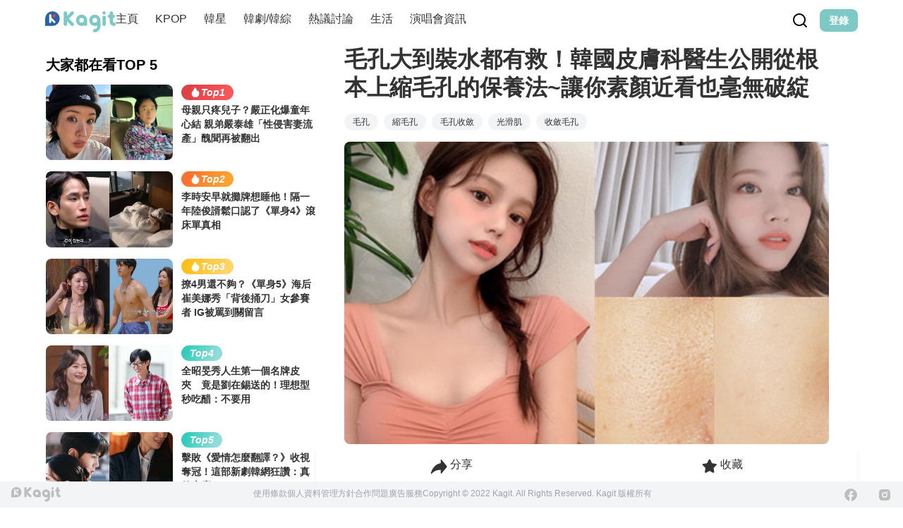

--- FILE ---
content_type: text/plain; charset=utf-8
request_url: https://backend.kagit.kr/api/comments/config/badWords
body_size: -54
content:
賤貨,基佬,妓女,死好,韓狗,約妹,sex,操她媽,腦殘,眼殘,眼殘腦殘幹,幹,做愛,TM,智障,支那賤畜,426,不轉賬,台灣出差找小姐,靠腰,去死吧,TMD,找小姐,性愛,去你媽,你他媽,fuck,媽的

--- FILE ---
content_type: text/javascript; charset=utf-8
request_url: https://www.kagit.kr/_nuxt/D9O8utvM.js
body_size: 229003
content:
import{c as BA,d as nA,e as k,x as st,r as dn,u as pn,g as Or,j as AA,a6 as wt,q as Ye,p as Hn,n as En,a8 as vn,v as uB,D as In,a as mn,t as wr,k as RA,l as ut,O as yn}from"./DajVErQm.js";const Kn={xmlns:"http://www.w3.org/2000/svg",viewBox:"0 0 18 17"};function Ln(e,A){return BA(),nA("svg",Kn,A[0]||(A[0]=[k("path",{d:"M17.466 9.04a1 1 0 0 0 0-1.28l-5.582-6.7a.5.5 0 0 0-.884.321V4.8C5.015 5.826 1.955 10.36.568 15.404c-.147.533.615.854.978.436 2.346-2.703 5.409-3.96 9.454-3.96v3.539a.5.5 0 0 0 .884.32l5.582-6.699Z"},null,-1)]))}const WQ={render:Ln},bn={xmlns:"http://www.w3.org/2000/svg",width:"25",height:"24",fill:"none"};function xn(e,A){return BA(),nA("svg",bn,A[0]||(A[0]=[k("path",{d:"M11.674 2.18c.44-.892 1.712-.892 2.152 0l2.171 4.4c.175.354.513.6.904.657l4.855.705c.985.143 1.378 1.353.666 2.047l-3.514 3.425a1.2 1.2 0 0 0-.345 1.062l.83 4.836c.168.98-.861 1.728-1.742 1.265l-4.343-2.283a1.2 1.2 0 0 0-1.116 0l-4.343 2.283c-.88.463-1.91-.285-1.741-1.265l.829-4.836a1.2 1.2 0 0 0-.345-1.062L3.078 9.989c-.712-.694-.319-1.904.666-2.047l4.855-.705a1.2 1.2 0 0 0 .903-.657l2.172-4.4Z"},null,-1)]))}const ZQ={render:xn},Dn={xmlns:"http://www.w3.org/2000/svg",width:"14",height:"15",fill:"none"};function Sn(e,A){return BA(),nA("svg",Dn,A[0]||(A[0]=[k("path",{fill:"#7DC9C7","fill-rule":"evenodd",d:"M7 .5a7 7 0 1 1 0 14 7 7 0 0 1 0-14Zm2.103 5.187L5.798 8.92l-1.42-1.39a.67.67 0 0 0-.94.005.647.647 0 0 0-.004.919L5.33 10.31c.132.128.3.191.47.19a.695.695 0 0 0 .467-.193l3.78-3.697a.635.635 0 0 0-.002-.92.684.684 0 0 0-.942-.003Z","clip-rule":"evenodd"},null,-1)]))}const qQ={render:Sn},Tn={name:"Bluesky",shareUrl:"https://bsky.app/intent/compose?text=[u]",icon:{viewBox:"0 0 24 24",path:"M12 11.388c-.906-1.761-3.372-5.044-5.665-6.662c-2.197-1.55-3.034-1.283-3.583-1.033C2.116 3.978 2 4.955 2 5.528c0 .575.315 4.709.52 5.4c.68 2.28 3.094 3.05 5.32 2.803c-3.26.483-6.157 1.67-2.36 5.898c4.178 4.325 5.726-.927 6.52-3.59c.794 2.663 1.708 7.726 6.444 3.59c3.556-3.59.977-5.415-2.283-5.898c2.225.247 4.64-.523 5.319-2.803c.205-.69.52-4.825.52-5.399c0-.575-.116-1.55-.752-1.838c-.549-.248-1.386-.517-3.583 1.033c-2.293 1.621-4.76 4.904-5.665 6.664"},color:"#1185FE"},On={name:"Email",shareUrl:"mailto:?body=[u]",args:{title:"&subject=[t]"},icon:{viewBox:"0 0 24 24",path:"M20 4H4c-1.1 0-2 .9-2 2v12c0 1.1.9 2 2 2h16c1.1 0 2-.9 2-2V6c0-1.1-.9-2-2-2m-.4 4.25l-6.54 4.09c-.65.41-1.47.41-2.12 0L4.4 8.25a.85.85 0 1 1 .9-1.44L12 11l6.7-4.19a.85.85 0 1 1 .9 1.44"},color:"#7e7e7e"},Mn={name:"Facebook",shareUrl:"https://www.facebook.com/sharer/sharer.php?u=[u]",icon:{viewBox:"0 0 24 24",path:"M14 13.5h2.5l1-4H14v-2c0-1.03 0-2 2-2h1.5V2.14c-.326-.043-1.557-.14-2.857-.14C11.928 2 10 3.657 10 6.7v2.8H7v4h3V22h4z"},color:"#0866FF"},Gn={name:"LINE",shareUrl:"https://social-plugins.line.me/lineit/share?url=[u]",args:{title:"&text=[t]"},icon:{viewBox:"0 0 24 24",path:"M18.664 10.84a.526.526 0 0 1-.526.525h-1.462v.938h1.463a.525.525 0 1 1 0 1.049H16.15a.526.526 0 0 1-.522-.524V8.852c0-.287.235-.525.525-.525h1.988a.526.526 0 0 1-.002 1.05h-1.463v.938h1.463c.29 0 .524.237.524.525m-4.098 2.485a.54.54 0 0 1-.166.025a.515.515 0 0 1-.425-.208l-2.036-2.764v2.45a.525.525 0 0 1-1.047 0V8.852a.522.522 0 0 1 .52-.523c.162 0 .312.086.412.211l2.052 2.775V8.852c0-.287.235-.525.525-.525c.287 0 .525.238.525.525v3.976a.524.524 0 0 1-.36.497m-4.95.027a.526.526 0 0 1-.523-.524V8.852c0-.287.235-.525.525-.525c.289 0 .524.238.524.525v3.976a.527.527 0 0 1-.526.524m-1.53 0H6.099a.528.528 0 0 1-.525-.524V8.852c0-.287.238-.525.525-.525c.29 0 .525.238.525.525v3.45h1.464a.525.525 0 0 1 0 1.05m3.915-10.78c-5.513 0-10 3.643-10 8.118c0 4.01 3.558 7.369 8.363 8.007c.325.068.769.215.881.492c.1.25.066.638.032.9l-.137.85c-.037.25-.2.988.874.537c1.076-.449 5.764-3.398 7.864-5.812C21.314 14.089 22 12.477 22 10.69c0-4.475-4.488-8.118-10-8.118"},color:"#06C655"},Rn={name:"LinkedIn",shareUrl:"https://www.linkedin.com/sharing/share-offsite/?url=[u]",icon:{viewBox:"0 0 24 24",path:"M6.94 5a2 2 0 1 1-4-.002a2 2 0 0 1 4 .002M7 8.48H3V21h4zm6.32 0H9.34V21h3.94v-6.57c0-3.66 4.77-4 4.77 0V21H22v-7.93c0-6.17-7.06-5.94-8.72-2.91z"},color:"#0A66C2"},Vn={name:"Pinterest",shareUrl:"https://pinterest.com/pin/create/button/?url=[u]",args:{title:"&description=[t]",image:"&media=[i]"},icon:{viewBox:"-4.5 -2 24 24",path:"M6.17 13.097c-.506 2.726-1.122 5.34-2.95 6.705c-.563-4.12.829-7.215 1.475-10.5c-1.102-1.91.133-5.755 2.457-4.808c2.86 1.166-2.477 7.102 1.106 7.844c3.741.774 5.269-6.683 2.949-9.109C7.855-.272 1.45 3.15 2.238 8.163c.192 1.226 1.421 1.598.491 3.29C.584 10.962-.056 9.22.027 6.897C.159 3.097 3.344.435 6.538.067c4.04-.466 7.831 1.527 8.354 5.44c.59 4.416-1.823 9.2-6.142 8.855c-1.171-.093-1.663-.69-2.58-1.265"},color:"#BD081C"},Nn={name:"Pocket",shareUrl:"https://getpocket.com/edit?url=[u]",icon:{viewBox:"0 0 24 24",path:"M21.902 4.194A1.82 1.82 0 0 0 20.197 3H3.813A1.823 1.823 0 0 0 2 4.814v6.035l.069 1.2c.29 2.73 1.707 5.116 3.9 6.779c.038.03.078.059.118.089l.025.018a9.897 9.897 0 0 0 3.91 1.727a10.06 10.06 0 0 0 4.05-.014a.261.261 0 0 0 .064-.023a9.906 9.906 0 0 0 3.753-1.691l.025-.018c.04-.03.08-.058.119-.09c2.192-1.663 3.609-4.048 3.898-6.778l.069-1.2V4.814a1.792 1.792 0 0 0-.098-.62m-4.235 6.287l-4.704 4.513a1.372 1.372 0 0 1-1.899 0L6.36 10.48a1.371 1.371 0 1 1 1.898-1.979l3.756 3.601l3.756-3.6a1.372 1.372 0 0 1 1.898 1.978"},color:"#EF3F56"},_n={name:"Reddit",shareUrl:"https://www.reddit.com/submit?url=[u]",args:{title:"&title=[t]"},icon:{viewBox:"0 0 24 24",path:"m11.053 7.815l.751-3.536a2 2 0 0 1 2.372-1.54l3.196.68a2 2 0 1 1-.415 1.956l-3.197-.68l-.666 3.135c1.785.137 3.558.73 5.164 1.7A3.192 3.192 0 0 1 23 12.203v.021a3.193 3.193 0 0 1-1.207 2.55a2.852 2.852 0 0 1-.008.123c0 3.998-4.45 7.03-9.799 7.03c-5.333 0-9.708-3.024-9.705-6.953a5.316 5.316 0 0 1-.01-.181a3.193 3.193 0 0 1 3.454-5.35a11.446 11.446 0 0 1 5.329-1.628m9.285 5.526a1.19 1.19 0 0 0 .662-1.075a1.192 1.192 0 0 0-2.016-.806l-.585.56l-.67-.455c-1.615-1.098-3.452-1.725-5.23-1.764h-1.006c-1.875.028-3.652.6-5.237 1.675l-.664.45l-.583-.55a1.192 1.192 0 1 0-1.315 1.952l.633.29l-.053.695a3.95 3.95 0 0 0 .003.584c0 2.71 3.356 5.03 7.708 5.03c4.371 0 7.799-2.336 7.802-5.107a3.304 3.304 0 0 0 0-.507l-.052-.672zM6.951 13.5a1.5 1.5 0 1 1 3 0a1.5 1.5 0 0 1-3 0m7 0a1.5 1.5 0 1 1 3 0a1.5 1.5 0 0 1-3 0m-1.985 5.103c-1.397 0-2.766-.37-3.881-1.21a.424.424 0 0 1 .597-.597c.945.693 2.123.99 3.269.99s2.33-.275 3.284-.959a.439.439 0 0 1 .732.206a.469.469 0 0 1-.12.423c-.683.797-2.483 1.147-3.88 1.147"},color:"#FF4500"},Xn={name:"Skype",shareUrl:"https://web.skype.com/share?url=[u]",args:{title:"&text=[t]"},icon:{viewBox:"0 0 24 24",path:"M13.31 20.4a8.5 8.5 0 0 1-9.71-9.71a5.25 5.25 0 0 1 7.09-7.09a8.5 8.5 0 0 1 9.71 9.71a5.25 5.25 0 0 1-7.09 7.09m-1.257-3.244h-.04c2.872 0 4.303-1.386 4.303-3.243c0-1.198-.551-2.471-2.726-2.958l-1.983-.44c-.755-.172-1.622-.4-1.622-1.115s.62-1.213 1.724-1.213c2.23 0 2.027 1.528 3.131 1.528c.576 0 1.093-.342 1.093-.93c0-1.37-2.197-2.4-4.056-2.4c-2.021 0-4.173.859-4.173 3.144c0 1.098.394 2.27 2.56 2.813l2.689.671c.816.202 1.018.659 1.018 1.072c0 .687-.684 1.358-1.918 1.358c-2.417 0-2.078-1.857-3.374-1.857c-.58 0-1.003.398-1.003.971c0 1.114 1.352 2.598 4.377 2.598"},color:"#00AFF0"},kn={name:"Telegram",shareUrl:"https://t.me/share/url?url=[u]",args:{title:"&text=[t]"},icon:{viewBox:"0 0 48 48",path:"M41.42 7.309s3.885-1.515 3.56 2.164c-.107 1.515-1.078 6.818-1.834 12.553l-2.59 16.99s-.216 2.489-2.159 2.922c-1.942.432-4.856-1.515-5.396-1.948c-.432-.325-8.094-5.195-10.792-7.575c-.756-.65-1.62-1.948.108-3.463L33.649 18.13c1.295-1.3 2.59-4.33-2.806-.65l-15.11 10.28s-1.727 1.083-4.964.109l-7.016-2.165s-2.59-1.623 1.835-3.246c10.793-5.086 24.068-10.28 35.831-15.15"},color:"#26A5E4"},Pn={name:"Threads",shareUrl:"https://www.threads.net/intent/post?url=[u]",args:{title:"&text=[t]"},icon:{viewBox:"0 0 24 24",path:"M16.705 11.108c-.162-2.987-1.794-4.697-4.534-4.714c-1.652-.01-3.033.69-3.879 1.973L9.8 9.4c.634-.961 1.635-1.16 2.36-1.153c.903.006 1.583.268 2.024.78c.32.372.535.887.642 1.536q-1.202-.204-2.59-.125c-2.606.15-4.28 1.67-4.168 3.781c.057 1.071.59 1.993 1.502 2.595c.77.509 1.764.757 2.795.701c1.363-.075 2.432-.594 3.178-1.545c.566-.722.924-1.658 1.082-2.836c.65.392 1.13.907 1.397 1.527c.452 1.054.478 2.786-.935 4.198c-1.238 1.236-2.726 1.772-4.975 1.788c-2.495-.018-4.382-.819-5.608-2.378c-1.15-1.46-1.743-3.57-1.765-6.269c.022-2.7.616-4.809 1.765-6.27c1.226-1.559 3.113-2.359 5.608-2.377c2.513.019 4.432.822 5.706 2.39c.625.768 1.095 1.734 1.406 2.86l1.766-.47c-.377-1.387-.969-2.582-1.774-3.573c-1.633-2.01-4.033-3.039-7.11-3.06c-3.071.021-5.432 1.055-7.019 3.071c-1.411 1.795-2.14 4.306-2.164 7.436c.024 3.13.753 5.627 2.164 7.422c1.587 2.016 3.96 3.05 7.03 3.071c2.731-.019 4.655-.734 6.24-2.317c2.075-2.073 2.012-4.67 1.329-6.264c-.525-1.225-1.57-2.206-2.98-2.81m-4.438 4.557c-1.142.064-2.328-.448-2.387-1.546c-.043-.814.58-1.722 2.457-1.83a9.4 9.4 0 0 1 2.533.174c-.216 2.702-1.485 3.14-2.603 3.202"},color:"#000000"},Jn={name:"Viber",shareUrl:"viber://forward?text=[u]",args:{title:"%20[t]"},icon:{viewBox:"0 0 24 24",path:"M11.4 0C9.473.028 5.333.344 3.02 2.467C1.302 4.187.696 6.7.633 9.817S.488 18.776 6.12 20.36h.003l-.004 2.416s-.037.977.61 1.177c.777.242 1.234-.5 1.98-1.302c.407-.44.972-1.084 1.397-1.58c3.85.326 6.812-.416 7.15-.525c.776-.252 5.176-.816 5.892-6.657c.74-6.02-.36-9.83-2.34-11.546c-.596-.55-3.006-2.3-8.375-2.323c0 0-.395-.025-1.037-.017zm.058 1.693c.545-.004.88.017.88.017c4.542.02 6.717 1.388 7.222 1.846c1.675 1.435 2.53 4.868 1.906 9.897v.002c-.604 4.878-4.174 5.184-4.832 5.395c-.28.09-2.882.737-6.153.524c0 0-2.436 2.94-3.197 3.704c-.12.12-.26.167-.352.144c-.13-.033-.166-.188-.165-.414l.02-4.018c-4.762-1.32-4.485-6.292-4.43-8.895c.054-2.604.543-4.738 1.996-6.173c1.96-1.773 5.474-2.018 7.11-2.03zm.38 2.602a.304.304 0 0 0-.004.607c1.624.01 2.946.537 4.028 1.592c1.073 1.046 1.62 2.468 1.633 4.334c.002.167.14.3.307.3a.304.304 0 0 0 .3-.304c-.014-1.984-.618-3.596-1.816-4.764c-1.19-1.16-2.692-1.753-4.447-1.765zm-3.96.695a.98.98 0 0 0-.616.117l-.01.002c-.43.247-.816.562-1.146.932l-.008.008q-.4.484-.46.948a.6.6 0 0 0-.007.14q0 .205.065.4l.013.01c.135.48.473 1.276 1.205 2.604c.42.768.903 1.5 1.446 2.186q.405.517.87.984l.132.132q.466.463.984.87a15.5 15.5 0 0 0 2.186 1.447c1.328.733 2.126 1.07 2.604 1.206l.01.014a1.3 1.3 0 0 0 .54.055q.466-.055.948-.46c.004 0 .003-.002.008-.005c.37-.33.683-.72.93-1.148l.003-.01c.225-.432.15-.842-.18-1.12c-.004 0-.698-.58-1.037-.83q-.54-.383-1.113-.71c-.51-.285-1.032-.106-1.248.174l-.447.564c-.23.283-.657.246-.657.246c-3.12-.796-3.955-3.955-3.955-3.955s-.037-.426.248-.656l.563-.448c.277-.215.456-.737.17-1.248a13 13 0 0 0-.71-1.115a28 28 0 0 0-.83-1.035a.82.82 0 0 0-.502-.297zm4.49.88a.303.303 0 0 0-.018.606c1.16.085 2.017.466 2.645 1.15c.63.688.93 1.524.906 2.57a.306.306 0 0 0 .61.013c.025-1.175-.334-2.193-1.067-2.994c-.74-.81-1.777-1.253-3.05-1.346h-.024zm.463 1.63a.305.305 0 0 0-.3.287c-.008.167.12.31.288.32c.523.028.875.175 1.113.422c.24.245.388.62.416 1.164a.304.304 0 0 0 .605-.03c-.03-.644-.215-1.178-.58-1.557c-.367-.378-.893-.574-1.52-.607h-.018z"},color:"#7360f2"},Yn={name:"WhatsApp",shareUrl:"https://api.whatsapp.com/send?text=[u]",args:{title:"%20[t]"},icon:{viewBox:"0 0 24 24",path:"m7.254 18.494l.724.423A7.953 7.953 0 0 0 12.001 20a8 8 0 1 0-8-8a7.95 7.95 0 0 0 1.084 4.024l.422.724l-.653 2.401zM2.005 22l1.352-4.968A9.953 9.953 0 0 1 2.001 12c0-5.523 4.477-10 10-10s10 4.477 10 10s-4.477 10-10 10a9.954 9.954 0 0 1-5.03-1.355zM8.392 7.308c.134-.01.269-.01.403-.004c.054.004.108.01.162.016c.159.018.334.115.393.249c.298.676.588 1.357.868 2.04c.062.152.025.347-.093.537c-.06.097-.154.233-.263.372c-.113.145-.356.411-.356.411s-.099.118-.061.265c.014.056.06.137.102.205l.059.095c.256.427.6.86 1.02 1.268c.12.116.237.235.363.346c.468.413.998.75 1.57 1l.005.002c.085.037.128.057.252.11c.062.026.126.048.191.066a.35.35 0 0 0 .367-.13c.724-.877.79-.934.796-.934v.002a.482.482 0 0 1 .378-.127c.06.004.121.015.177.04c.531.243 1.4.622 1.4.622l.582.261c.098.047.187.158.19.265c.004.067.01.175-.013.373c-.032.259-.11.57-.188.733a1.158 1.158 0 0 1-.21.302a2.381 2.381 0 0 1-.33.288c-.082.062-.125.09-.125.09a5.063 5.063 0 0 1-.383.22a1.99 1.99 0 0 1-.833.23c-.185.01-.37.024-.556.014c-.008 0-.568-.087-.568-.087a9.448 9.448 0 0 1-3.84-2.046c-.226-.199-.436-.413-.65-.626c-.888-.885-1.561-1.84-1.97-2.742a3.472 3.472 0 0 1-.33-1.413a2.73 2.73 0 0 1 .565-1.68c.073-.094.142-.192.261-.305c.126-.12.207-.184.294-.228a.961.961 0 0 1 .371-.1"},color:"#25D366"},CB={name:"X",shareUrl:"https://x.com/intent/post?url=[u]",args:{title:"&text=[t]",user:"&via=[uid]",hashtags:"&hashtags=[h]"},icon:{viewBox:"0 0 24 24",path:"M18.205 2.25h3.308l-7.227 8.26l8.502 11.24H16.13l-5.214-6.817L4.95 21.75H1.64l7.73-8.835L1.215 2.25H8.04l4.713 6.231zm-1.161 17.52h1.833L7.045 4.126H5.078z"},color:"#000000"},Wn={facebook:Mn,x:CB,linkedin:Rn,pinterest:Vn,reddit:_n,bluesky:Tn,threads:Pn,pocket:Nn,whatsapp:Yn,telegram:kn,skype:Xn,line:Gn,viber:Jn,email:On},Zn={twitter:CB},qn={...Wn,...Zn},zn={network:"",url:void 0,title:void 0,user:void 0,hashtags:void 0,image:void 0};function jn(e=zn){const{network:A,url:t,title:r,user:B,hashtags:n,image:s}=e,i=st().public.socialShare,a=dn({...qn[A]}),o=pn(),c=Or(()=>t!==void 0?new URL(t).href:i.baseUrl!==""?new URL(o.fullPath,i.baseUrl).href:""),Q=Or(()=>{var h,y,E,d,C,v,I,H;const g=a.value.shareUrl,u=(h=a.value.args)!=null&&h.title&&r?(y=a.value.args)==null?void 0:y.title:"",l=(E=a.value.args)!=null&&E.user&&B?(d=a.value.args)==null?void 0:d.user:"",w=(C=a.value.args)!=null&&C.hashtags&&n?(v=a.value.args)==null?void 0:v.hashtags:"",p=(I=a.value.args)!=null&&I.image&&s?(H=a.value.args)==null?void 0:H.image:"";let f=g+u+l+w+p;return f=f.replace(/\[u\]/i,c.value).replace(/\[t\]/i,r||"").replace(/\[uid\]/i,B||"").replace(/\[h\]/i,n||"").replace(/\[i\]/i,s||""),new URL(f).href});return a.value.shareUrl=Q.value,delete a.value.args,a}const $n=["href","aria-label"],As=["viewBox"],es=["d"],rs={key:1,class:"social-share-button__label"},ts={__name:"SocialShare",props:{styled:{type:Boolean,default:void 0},label:{type:Boolean,default:void 0},icon:{type:Boolean,default:void 0},network:{type:String,required:!0},url:{type:String,default:void 0},title:{type:String,default:void 0},user:{type:String,default:void 0},hashtags:{type:String,default:void 0},image:{type:String,default:void 0}},setup(e){const A=e,t=st().public.socialShare,r=A.styled!==void 0?A.styled:t.styled,B=A.label!==void 0?A.label:t.label,n=A.icon!==void 0?A.icon:t.icon,s=jn({network:A.network,url:A.url,title:A.title,user:A.user,hashtags:A.hashtags,image:A.image});return(i,a)=>(BA(),nA("a",{class:En(["social-share-button",[`social-share-button--${e.network}`,{"social-share-button--styled":AA(r)}]]),href:AA(s).shareUrl,style:vn(`--color-brand:${AA(s).color}`),"aria-label":`Share with ${AA(s).name}`,target:"_blank"},[AA(n)?wt(i.$slots,"icon",{key:0},()=>[(BA(),nA("svg",{class:"social-share-button__icon",xmlns:"http://www.w3.org/2000/svg","aria-hidden":"true",role:"img",width:"1em",height:"1em",viewBox:`${AA(s).icon.viewBox}`},[k("path",{fill:"currentColor",d:`${AA(s).icon.path}`},null,8,es)],8,As))]):Ye("",!0),AA(B)?(BA(),nA("span",rs,[wt(i.$slots,"label",{},()=>[a[0]||(a[0]=Hn("Share"))])])):Ye("",!0)],14,$n))}},Bs={viewBox:"0 0 44 44",fill:"none",xmlns:"http://www.w3.org/2000/svg"};function ns(e,A){return BA(),nA("svg",Bs,A[0]||(A[0]=[uB('<g clip-path="url(#facebook-path)"><path d="M18.37 44C7.92 42.1206 0 33.0553 0 22.1106C0 9.94975 9.9 0 22 0C34.1 0 44 9.94975 44 22.1106C44 33.0553 36.08 42.1206 25.63 44L24.42 43.005H19.58L18.37 44Z" fill="url(#paint0_linear_6387_16419)"></path><path d="M30.5 28.4799L31.49 22.3199H25.66V18.0299C25.66 16.2699 26.32 14.9499 28.96 14.9499H31.82V9.3399C30.28 9.1199 28.52 8.8999 26.98 8.8999C21.92 8.8999 18.4 11.9799 18.4 17.4799V22.3199H12.9V28.4799H18.4V43.9899C19.61 44.2099 20.82 44.3199 22.03 44.3199C23.24 44.3199 24.45 44.2099 25.66 43.9899V28.4799H30.5Z" fill="white"></path></g><defs><linearGradient id="paint0_linear_6387_16419" x1="22.0011" y1="42.6832" x2="22.0011" y2="-0.00814528" gradientUnits="userSpaceOnUse"><stop stop-color="#0062E0"></stop><stop offset="1" stop-color="#19AFFF"></stop></linearGradient><clipPath id="facebook-path"><rect width="44" height="44" fill="white"></rect></clipPath></defs>',2)]))}const ss={render:ns},as={viewBox:"0 0 44 44",fill:"none",xmlns:"http://www.w3.org/2000/svg"};function is(e,A){return BA(),nA("svg",as,A[0]||(A[0]=[k("circle",{cx:"22",cy:"22",r:"22",fill:"#06C755"},null,-1),k("path",{d:"M13.8681 18.4233H12.8553H12.7957C12.6766 18.4529 12.5574 18.5416 12.5574 18.6893V24.5118V24.5709C12.5574 24.63 12.5872 24.6596 12.617 24.6891C12.6468 24.7187 12.7064 24.7482 12.766 24.7482H12.8255H16.8468H16.9064C17.0255 24.7187 17.1447 24.63 17.1447 24.4822V23.5364V23.4773C17.1149 23.3591 16.9957 23.2704 16.8766 23.2704H14.1362V18.6893V18.6302C14.1064 18.5416 13.9872 18.4233 13.8681 18.4233ZM19.2596 18.4233H18.1872H18.1277C17.9787 18.4529 17.8894 18.5416 17.8894 18.6893V24.5118V24.5709C17.9191 24.6891 18.0383 24.7778 18.1872 24.7778H19.2596H19.3191C19.4681 24.7482 19.5574 24.6596 19.5574 24.5118V18.6893V18.6302C19.5277 18.5416 19.4085 18.4233 19.2596 18.4233ZM21.7915 18.4233H20.8085H20.7489C20.6298 18.4529 20.5404 18.5416 20.5404 18.6893V24.5118V24.5709C20.5702 24.6891 20.6894 24.7778 20.8085 24.7778H21.7915H21.8511C21.9702 24.7482 22.0596 24.6596 22.0596 24.5118V21.0538L24.8596 24.6596L24.8894 24.6891L24.9191 24.7187C24.9191 24.7187 24.9191 24.7187 24.9489 24.7187C24.9787 24.7187 25.0085 24.7187 25.0085 24.7187H25.9915H26.0511C26.1702 24.6891 26.2596 24.6004 26.2596 24.4527V18.6893V18.6302C26.2298 18.512 26.1404 18.4233 25.9915 18.4233H25.0085H24.9489C24.8298 18.4529 24.7404 18.5416 24.7404 18.6893V22.1473L22 18.5416L21.9702 18.512H21.9404C21.9404 18.512 21.9404 18.512 21.9106 18.512C21.9106 18.512 21.9106 18.512 21.8809 18.512L21.7915 18.4233ZM31.3234 18.4233H27.3021H27.2426C27.183 18.4233 27.1532 18.4529 27.0936 18.4824C27.034 18.5416 27.0043 18.6007 27.0043 18.6598V24.4822V24.5413C27.0043 24.6004 27.034 24.63 27.0638 24.6596C27.1234 24.7187 27.183 24.7482 27.2723 24.7482H31.2936H31.3532C31.4723 24.7187 31.5915 24.63 31.5915 24.4822V23.5364V23.4773C31.5617 23.3591 31.4426 23.2704 31.3234 23.2704H28.583V22.2951H31.3234H31.383C31.5021 22.2656 31.6213 22.1769 31.6213 22.0291V21.0833V21.0242C31.5915 20.906 31.4723 20.8173 31.3532 20.8173H28.6128V19.842H31.3532H31.4128C31.5319 19.8124 31.6511 19.7238 31.6511 19.576V18.6302V18.5711C31.5915 18.5416 31.4723 18.4233 31.3234 18.4233ZM22 10C29.7149 10 36 14.9653 36 21.0833C36 23.5364 35.017 25.7236 32.9915 27.9107C30.0723 31.1913 23.4894 35.2109 22 35.802C20.5106 36.4227 20.7191 35.4178 20.7787 35.0631C20.8085 34.8562 20.9872 33.8809 20.9872 33.8809C21.0468 33.5262 21.0766 32.9942 20.9277 32.6396C20.7787 32.2553 20.1532 32.0484 19.7064 31.9598C12.9745 31.1322 8 26.5511 8 21.0833C8 14.9653 14.2851 10 22 10Z",fill:"white"},null,-1)]))}const os={render:is},cs={width:"45",height:"44",viewBox:"0 0 45 44",fill:"none",xmlns:"http://www.w3.org/2000/svg"};function Qs(e,A){return BA(),nA("svg",cs,A[0]||(A[0]=[uB('<circle cx="22.75" cy="22" r="22" fill="url(#paint0_radial_697_1653)"></circle><circle cx="22.75" cy="22" r="22" fill="url(#paint1_radial_697_1653)"></circle><path d="M22.752 8.79999C19.1671 8.79999 18.7172 8.81566 17.3092 8.87974C15.9039 8.94409 14.9447 9.16657 14.1054 9.493C13.2372 9.83015 12.5007 10.2812 11.767 11.0151C11.0328 11.7488 10.5818 12.4853 10.2435 13.3532C9.91626 14.1928 9.69351 15.1523 9.63026 16.557C9.56728 17.965 9.55078 18.4152 9.55078 22.0001C9.55078 25.5851 9.56673 26.0336 9.63053 27.4416C9.69516 28.8469 9.91764 29.8061 10.2438 30.6454C10.5812 31.5136 11.0322 32.25 11.7662 32.9837C12.4996 33.718 13.2361 34.1701 14.1037 34.5073C14.9436 34.8337 15.9031 35.0562 17.3081 35.1205C18.7161 35.1846 19.1657 35.2003 22.7504 35.2003C26.3356 35.2003 26.7841 35.1846 28.1921 35.1205C29.5974 35.0562 30.5577 34.8337 31.3976 34.5073C32.2655 34.1701 33.0008 33.718 33.7343 32.9837C34.4685 32.25 34.9195 31.5136 35.2578 30.6457C35.5823 29.8061 35.805 28.8466 35.871 27.4419C35.9343 26.0339 35.9508 25.5851 35.9508 22.0001C35.9508 18.4152 35.9343 17.9653 35.871 16.5573C35.805 15.152 35.5823 14.1928 35.2578 13.3535C34.9195 12.4853 34.4685 11.7488 33.7343 11.0151C33 10.2809 32.2657 9.82987 31.3967 9.493C30.5552 9.16657 29.5955 8.94409 28.1902 8.87974C26.7822 8.81566 26.3339 8.79999 22.7479 8.79999H22.752ZM21.5679 11.1788C21.9193 11.1782 22.3115 11.1788 22.752 11.1788C26.2765 11.1788 26.6942 11.1914 28.086 11.2547C29.373 11.3135 30.0715 11.5286 30.5368 11.7092C31.1528 11.9485 31.592 12.2345 32.0537 12.6965C32.5157 13.1585 32.8017 13.5985 33.0415 14.2145C33.2222 14.6793 33.4375 15.3778 33.4961 16.6648C33.5594 18.0563 33.5731 18.4743 33.5731 21.9971C33.5731 25.5199 33.5594 25.9379 33.4961 27.3294C33.4373 28.6164 33.2222 29.3149 33.0415 29.7797C32.8023 30.3957 32.5157 30.8343 32.0537 31.296C31.5917 31.7581 31.1531 32.0441 30.5368 32.2833C30.072 32.4648 29.373 32.6793 28.086 32.7382C26.6945 32.8014 26.2765 32.8152 22.752 32.8152C19.2273 32.8152 18.8096 32.8014 17.4181 32.7382C16.1311 32.6788 15.4325 32.4637 14.967 32.283C14.351 32.0438 13.911 31.7578 13.4489 31.2958C12.9869 30.8338 12.7009 30.3949 12.4611 29.7786C12.2805 29.3138 12.0651 28.6153 12.0066 27.3283C11.9433 25.9368 11.9307 25.5188 11.9307 21.9938C11.9307 18.4688 11.9433 18.053 12.0066 16.6615C12.0654 15.3745 12.2805 14.676 12.4611 14.2107C12.7004 13.5947 12.9869 13.1547 13.4489 12.6927C13.911 12.2306 14.351 11.9446 14.967 11.7048C15.4323 11.5233 16.1311 11.3088 17.4181 11.2497C18.6358 11.1947 19.1077 11.1782 21.5679 11.1755V11.1788ZM29.7981 13.3705C28.9236 13.3705 28.2141 14.0792 28.2141 14.954C28.2141 15.8285 28.9236 16.538 29.7981 16.538C30.6727 16.538 31.3822 15.8285 31.3822 14.954C31.3822 14.0795 30.6727 13.37 29.7981 13.37V13.3705ZM22.752 15.2213C19.0084 15.2213 15.9732 18.2565 15.9732 22.0001C15.9732 25.7437 19.0084 28.7776 22.752 28.7776C26.4956 28.7776 29.5297 25.7437 29.5297 22.0001C29.5297 18.2565 26.4956 15.2213 22.752 15.2213ZM22.752 17.6001C25.1819 17.6001 27.1521 19.5699 27.1521 22.0001C27.1521 24.4301 25.1819 26.4002 22.752 26.4002C20.3218 26.4002 18.352 24.4301 18.352 22.0001C18.352 19.5699 20.3218 17.6001 22.752 17.6001Z" fill="white"></path><defs><radialGradient id="paint0_radial_697_1653" cx="0" cy="0" r="1" gradientUnits="userSpaceOnUse" gradientTransform="translate(12.4375 47.3889) rotate(-90) scale(43.6072 40.5581)"><stop stop-color="#FFDD55"></stop><stop offset="0.1" stop-color="#FFDD55"></stop><stop offset="0.5" stop-color="#FF543E"></stop><stop offset="1" stop-color="#C837AB"></stop></radialGradient><radialGradient id="paint1_radial_697_1653" cx="0" cy="0" r="1" gradientUnits="userSpaceOnUse" gradientTransform="translate(-6.62023 3.16968) rotate(78.6806) scale(19.4926 80.3494)"><stop stop-color="#3771C8"></stop><stop offset="0.128" stop-color="#3771C8"></stop><stop offset="1" stop-color="#6600FF" stop-opacity="0"></stop></radialGradient></defs>',4)]))}const gs={render:Qs},ls={xmlns:"http://www.w3.org/2000/svg",width:"45",height:"44",fill:"none"};function ws(e,A){return BA(),nA("svg",ls,A[0]||(A[0]=[k("rect",{width:"44",height:"44",x:".25",fill:"#7DC9C7",rx:"22"},null,-1),k("path",{stroke:"#fff","stroke-linecap":"round","stroke-linejoin":"round","stroke-width":"2.2",d:"m23.381 15.211 2.263-2.263c1.131-1.13 3.394-1.13 4.526 0L31.3 14.08c1.131 1.131 1.131 3.394 0 4.526l-5.657 5.657c-1.131 1.131-3.394 1.131-4.526 0m0 4.525-2.263 2.263c-1.131 1.132-3.394 1.132-4.525 0l-1.132-1.131c-1.131-1.132-1.131-3.394 0-4.526l5.657-5.657c1.132-1.131 3.395-1.131 4.526 0"},null,-1)]))}const us={render:ws};/*!
 * html2canvas 1.4.1 <https://html2canvas.hertzen.com>
 * Copyright (c) 2022 Niklas von Hertzen <https://hertzen.com>
 * Released under MIT License
 *//*! *****************************************************************************
Copyright (c) Microsoft Corporation.

Permission to use, copy, modify, and/or distribute this software for any
purpose with or without fee is hereby granted.

THE SOFTWARE IS PROVIDED "AS IS" AND THE AUTHOR DISCLAIMS ALL WARRANTIES WITH
REGARD TO THIS SOFTWARE INCLUDING ALL IMPLIED WARRANTIES OF MERCHANTABILITY
AND FITNESS. IN NO EVENT SHALL THE AUTHOR BE LIABLE FOR ANY SPECIAL, DIRECT,
INDIRECT, OR CONSEQUENTIAL DAMAGES OR ANY DAMAGES WHATSOEVER RESULTING FROM
LOSS OF USE, DATA OR PROFITS, WHETHER IN AN ACTION OF CONTRACT, NEGLIGENCE OR
OTHER TORTIOUS ACTION, ARISING OUT OF OR IN CONNECTION WITH THE USE OR
PERFORMANCE OF THIS SOFTWARE.
***************************************************************************** */var Mr=function(e,A){return Mr=Object.setPrototypeOf||{__proto__:[]}instanceof Array&&function(t,r){t.__proto__=r}||function(t,r){for(var B in r)Object.prototype.hasOwnProperty.call(r,B)&&(t[B]=r[B])},Mr(e,A)};function aA(e,A){if(typeof A!="function"&&A!==null)throw new TypeError("Class extends value "+String(A)+" is not a constructor or null");Mr(e,A);function t(){this.constructor=e}e.prototype=A===null?Object.create(A):(t.prototype=A.prototype,new t)}var Gr=function(){return Gr=Object.assign||function(A){for(var t,r=1,B=arguments.length;r<B;r++){t=arguments[r];for(var n in t)Object.prototype.hasOwnProperty.call(t,n)&&(A[n]=t[n])}return A},Gr.apply(this,arguments)};function J(e,A,t,r){function B(n){return n instanceof t?n:new t(function(s){s(n)})}return new(t||(t=Promise))(function(n,s){function i(c){try{o(r.next(c))}catch(Q){s(Q)}}function a(c){try{o(r.throw(c))}catch(Q){s(Q)}}function o(c){c.done?n(c.value):B(c.value).then(i,a)}o((r=r.apply(e,[])).next())})}function X(e,A){var t={label:0,sent:function(){if(n[0]&1)throw n[1];return n[1]},trys:[],ops:[]},r,B,n,s;return s={next:i(0),throw:i(1),return:i(2)},typeof Symbol=="function"&&(s[Symbol.iterator]=function(){return this}),s;function i(o){return function(c){return a([o,c])}}function a(o){if(r)throw new TypeError("Generator is already executing.");for(;t;)try{if(r=1,B&&(n=o[0]&2?B.return:o[0]?B.throw||((n=B.return)&&n.call(B),0):B.next)&&!(n=n.call(B,o[1])).done)return n;switch(B=0,n&&(o=[o[0]&2,n.value]),o[0]){case 0:case 1:n=o;break;case 4:return t.label++,{value:o[1],done:!1};case 5:t.label++,B=o[1],o=[0];continue;case 7:o=t.ops.pop(),t.trys.pop();continue;default:if(n=t.trys,!(n=n.length>0&&n[n.length-1])&&(o[0]===6||o[0]===2)){t=0;continue}if(o[0]===3&&(!n||o[1]>n[0]&&o[1]<n[3])){t.label=o[1];break}if(o[0]===6&&t.label<n[1]){t.label=n[1],n=o;break}if(n&&t.label<n[2]){t.label=n[2],t.ops.push(o);break}n[2]&&t.ops.pop(),t.trys.pop();continue}o=A.call(e,t)}catch(c){o=[6,c],B=0}finally{r=n=0}if(o[0]&5)throw o[1];return{value:o[0]?o[1]:void 0,done:!0}}}function he(e,A,t){if(arguments.length===2)for(var r=0,B=A.length,n;r<B;r++)(n||!(r in A))&&(n||(n=Array.prototype.slice.call(A,0,r)),n[r]=A[r]);return e.concat(n||A)}var fA=function(){function e(A,t,r,B){this.left=A,this.top=t,this.width=r,this.height=B}return e.prototype.add=function(A,t,r,B){return new e(this.left+A,this.top+t,this.width+r,this.height+B)},e.fromClientRect=function(A,t){return new e(t.left+A.windowBounds.left,t.top+A.windowBounds.top,t.width,t.height)},e.fromDOMRectList=function(A,t){var r=Array.from(t).find(function(B){return B.width!==0});return r?new e(r.left+A.windowBounds.left,r.top+A.windowBounds.top,r.width,r.height):e.EMPTY},e.EMPTY=new e(0,0,0,0),e}(),Br=function(e,A){return fA.fromClientRect(e,A.getBoundingClientRect())},Cs=function(e){var A=e.body,t=e.documentElement;if(!A||!t)throw new Error("Unable to get document size");var r=Math.max(Math.max(A.scrollWidth,t.scrollWidth),Math.max(A.offsetWidth,t.offsetWidth),Math.max(A.clientWidth,t.clientWidth)),B=Math.max(Math.max(A.scrollHeight,t.scrollHeight),Math.max(A.offsetHeight,t.offsetHeight),Math.max(A.clientHeight,t.clientHeight));return new fA(0,0,r,B)},nr=function(e){for(var A=[],t=0,r=e.length;t<r;){var B=e.charCodeAt(t++);if(B>=55296&&B<=56319&&t<r){var n=e.charCodeAt(t++);(n&64512)===56320?A.push(((B&1023)<<10)+(n&1023)+65536):(A.push(B),t--)}else A.push(B)}return A},T=function(){for(var e=[],A=0;A<arguments.length;A++)e[A]=arguments[A];if(String.fromCodePoint)return String.fromCodePoint.apply(String,e);var t=e.length;if(!t)return"";for(var r=[],B=-1,n="";++B<t;){var s=e[B];s<=65535?r.push(s):(s-=65536,r.push((s>>10)+55296,s%1024+56320)),(B+1===t||r.length>16384)&&(n+=String.fromCharCode.apply(String,r),r.length=0)}return n},Ct="ABCDEFGHIJKLMNOPQRSTUVWXYZabcdefghijklmnopqrstuvwxyz0123456789+/",fs=typeof Uint8Array>"u"?[]:new Uint8Array(256);for(var de=0;de<Ct.length;de++)fs[Ct.charCodeAt(de)]=de;var ft="ABCDEFGHIJKLMNOPQRSTUVWXYZabcdefghijklmnopqrstuvwxyz0123456789+/",te=typeof Uint8Array>"u"?[]:new Uint8Array(256);for(var pe=0;pe<ft.length;pe++)te[ft.charCodeAt(pe)]=pe;var Us=function(e){var A=e.length*.75,t=e.length,r,B=0,n,s,i,a;e[e.length-1]==="="&&(A--,e[e.length-2]==="="&&A--);var o=typeof ArrayBuffer<"u"&&typeof Uint8Array<"u"&&typeof Uint8Array.prototype.slice<"u"?new ArrayBuffer(A):new Array(A),c=Array.isArray(o)?o:new Uint8Array(o);for(r=0;r<t;r+=4)n=te[e.charCodeAt(r)],s=te[e.charCodeAt(r+1)],i=te[e.charCodeAt(r+2)],a=te[e.charCodeAt(r+3)],c[B++]=n<<2|s>>4,c[B++]=(s&15)<<4|i>>2,c[B++]=(i&3)<<6|a&63;return o},Fs=function(e){for(var A=e.length,t=[],r=0;r<A;r+=2)t.push(e[r+1]<<8|e[r]);return t},hs=function(e){for(var A=e.length,t=[],r=0;r<A;r+=4)t.push(e[r+3]<<24|e[r+2]<<16|e[r+1]<<8|e[r]);return t},OA=5,at=11,ur=2,ds=at-OA,fB=65536>>OA,ps=1<<OA,Cr=ps-1,Hs=1024>>OA,Es=fB+Hs,vs=Es,Is=32,ms=vs+Is,ys=65536>>at,Ks=1<<ds,Ls=Ks-1,Ut=function(e,A,t){return e.slice?e.slice(A,t):new Uint16Array(Array.prototype.slice.call(e,A,t))},bs=function(e,A,t){return e.slice?e.slice(A,t):new Uint32Array(Array.prototype.slice.call(e,A,t))},xs=function(e,A){var t=Us(e),r=Array.isArray(t)?hs(t):new Uint32Array(t),B=Array.isArray(t)?Fs(t):new Uint16Array(t),n=24,s=Ut(B,n/2,r[4]/2),i=r[5]===2?Ut(B,(n+r[4])/2):bs(r,Math.ceil((n+r[4])/4));return new Ds(r[0],r[1],r[2],r[3],s,i)},Ds=function(){function e(A,t,r,B,n,s){this.initialValue=A,this.errorValue=t,this.highStart=r,this.highValueIndex=B,this.index=n,this.data=s}return e.prototype.get=function(A){var t;if(A>=0){if(A<55296||A>56319&&A<=65535)return t=this.index[A>>OA],t=(t<<ur)+(A&Cr),this.data[t];if(A<=65535)return t=this.index[fB+(A-55296>>OA)],t=(t<<ur)+(A&Cr),this.data[t];if(A<this.highStart)return t=ms-ys+(A>>at),t=this.index[t],t+=A>>OA&Ls,t=this.index[t],t=(t<<ur)+(A&Cr),this.data[t];if(A<=1114111)return this.data[this.highValueIndex]}return this.errorValue},e}(),Ft="ABCDEFGHIJKLMNOPQRSTUVWXYZabcdefghijklmnopqrstuvwxyz0123456789+/",Ss=typeof Uint8Array>"u"?[]:new Uint8Array(256);for(var He=0;He<Ft.length;He++)Ss[Ft.charCodeAt(He)]=He;var Ts="[base64]/[base64]/[base64]/8DvwO/A78DvwO/A78DvwO/A78DvwO/A78DvwO/A78DvwO/A78DvwO/A78DvwO/A78DvwO/[base64]/CzAAMACHC4sLkwubC58Lpwt1AK4Ltgt1APsDMAAwADAAMAAwADAAMAAwAL4LwwvLC9IL1wvdCzAAMADlC+kL8Qv5C/[base64]/[base64]/[base64]//[base64]",ht=50,Os=1,UB=2,FB=3,Ms=4,Gs=5,dt=7,hB=8,pt=9,HA=10,Rr=11,Ht=12,Vr=13,Rs=14,Be=15,Nr=16,Ee=17,$A=18,Vs=19,Et=20,_r=21,Ae=22,fr=23,VA=24,j=25,ne=26,se=27,NA=28,Ns=29,SA=30,_s=31,ve=32,Ie=33,Xr=34,kr=35,Pr=36,ue=37,Jr=38,Xe=39,ke=40,Ur=41,dB=42,Xs=43,ks=[9001,65288],pB="!",m="×",me="÷",Yr=xs(Ts),wA=[SA,Pr],Wr=[Os,UB,FB,Gs],HB=[HA,hB],vt=[se,ne],Ps=Wr.concat(HB),It=[Jr,Xe,ke,Xr,kr],Js=[Be,Vr],Ys=function(e,A){A===void 0&&(A="strict");var t=[],r=[],B=[];return e.forEach(function(n,s){var i=Yr.get(n);if(i>ht?(B.push(!0),i-=ht):B.push(!1),["normal","auto","loose"].indexOf(A)!==-1&&[8208,8211,12316,12448].indexOf(n)!==-1)return r.push(s),t.push(Nr);if(i===Ms||i===Rr){if(s===0)return r.push(s),t.push(SA);var a=t[s-1];return Ps.indexOf(a)===-1?(r.push(r[s-1]),t.push(a)):(r.push(s),t.push(SA))}if(r.push(s),i===_s)return t.push(A==="strict"?_r:ue);if(i===dB||i===Ns)return t.push(SA);if(i===Xs)return n>=131072&&n<=196605||n>=196608&&n<=262141?t.push(ue):t.push(SA);t.push(i)}),[r,t,B]},Fr=function(e,A,t,r){var B=r[t];if(Array.isArray(e)?e.indexOf(B)!==-1:e===B)for(var n=t;n<=r.length;){n++;var s=r[n];if(s===A)return!0;if(s!==HA)break}if(B===HA)for(var n=t;n>0;){n--;var i=r[n];if(Array.isArray(e)?e.indexOf(i)!==-1:e===i)for(var a=t;a<=r.length;){a++;var s=r[a];if(s===A)return!0;if(s!==HA)break}if(i!==HA)break}return!1},mt=function(e,A){for(var t=e;t>=0;){var r=A[t];if(r===HA)t--;else return r}return 0},Ws=function(e,A,t,r,B){if(t[r]===0)return m;var n=r-1;if(Array.isArray(B)&&B[n]===!0)return m;var s=n-1,i=n+1,a=A[n],o=s>=0?A[s]:0,c=A[i];if(a===UB&&c===FB)return m;if(Wr.indexOf(a)!==-1)return pB;if(Wr.indexOf(c)!==-1||HB.indexOf(c)!==-1)return m;if(mt(n,A)===hB)return me;if(Yr.get(e[n])===Rr||(a===ve||a===Ie)&&Yr.get(e[i])===Rr||a===dt||c===dt||a===pt||[HA,Vr,Be].indexOf(a)===-1&&c===pt||[Ee,$A,Vs,VA,NA].indexOf(c)!==-1||mt(n,A)===Ae||Fr(fr,Ae,n,A)||Fr([Ee,$A],_r,n,A)||Fr(Ht,Ht,n,A))return m;if(a===HA)return me;if(a===fr||c===fr)return m;if(c===Nr||a===Nr)return me;if([Vr,Be,_r].indexOf(c)!==-1||a===Rs||o===Pr&&Js.indexOf(a)!==-1||a===NA&&c===Pr||c===Et||wA.indexOf(c)!==-1&&a===j||wA.indexOf(a)!==-1&&c===j||a===se&&[ue,ve,Ie].indexOf(c)!==-1||[ue,ve,Ie].indexOf(a)!==-1&&c===ne||wA.indexOf(a)!==-1&&vt.indexOf(c)!==-1||vt.indexOf(a)!==-1&&wA.indexOf(c)!==-1||[se,ne].indexOf(a)!==-1&&(c===j||[Ae,Be].indexOf(c)!==-1&&A[i+1]===j)||[Ae,Be].indexOf(a)!==-1&&c===j||a===j&&[j,NA,VA].indexOf(c)!==-1)return m;if([j,NA,VA,Ee,$A].indexOf(c)!==-1)for(var Q=n;Q>=0;){var g=A[Q];if(g===j)return m;if([NA,VA].indexOf(g)!==-1)Q--;else break}if([se,ne].indexOf(c)!==-1)for(var Q=[Ee,$A].indexOf(a)!==-1?s:n;Q>=0;){var g=A[Q];if(g===j)return m;if([NA,VA].indexOf(g)!==-1)Q--;else break}if(Jr===a&&[Jr,Xe,Xr,kr].indexOf(c)!==-1||[Xe,Xr].indexOf(a)!==-1&&[Xe,ke].indexOf(c)!==-1||[ke,kr].indexOf(a)!==-1&&c===ke||It.indexOf(a)!==-1&&[Et,ne].indexOf(c)!==-1||It.indexOf(c)!==-1&&a===se||wA.indexOf(a)!==-1&&wA.indexOf(c)!==-1||a===VA&&wA.indexOf(c)!==-1||wA.concat(j).indexOf(a)!==-1&&c===Ae&&ks.indexOf(e[i])===-1||wA.concat(j).indexOf(c)!==-1&&a===$A)return m;if(a===Ur&&c===Ur){for(var u=t[n],l=1;u>0&&(u--,A[u]===Ur);)l++;if(l%2!==0)return m}return a===ve&&c===Ie?m:me},Zs=function(e,A){A||(A={lineBreak:"normal",wordBreak:"normal"});var t=Ys(e,A.lineBreak),r=t[0],B=t[1],n=t[2];(A.wordBreak==="break-all"||A.wordBreak==="break-word")&&(B=B.map(function(i){return[j,SA,dB].indexOf(i)!==-1?ue:i}));var s=A.wordBreak==="keep-all"?n.map(function(i,a){return i&&e[a]>=19968&&e[a]<=40959}):void 0;return[r,B,s]},qs=function(){function e(A,t,r,B){this.codePoints=A,this.required=t===pB,this.start=r,this.end=B}return e.prototype.slice=function(){return T.apply(void 0,this.codePoints.slice(this.start,this.end))},e}(),zs=function(e,A){var t=nr(e),r=Zs(t,A),B=r[0],n=r[1],s=r[2],i=t.length,a=0,o=0;return{next:function(){if(o>=i)return{done:!0,value:null};for(var c=m;o<i&&(c=Ws(t,n,B,++o,s))===m;);if(c!==m||o===i){var Q=new qs(t,c,a,o);return a=o,{value:Q,done:!1}}return{done:!0,value:null}}}},js=1,$s=2,Ue=4,yt=8,We=10,Kt=47,ce=92,Aa=9,ea=32,ye=34,ee=61,ra=35,ta=36,Ba=37,Ke=39,Le=40,re=41,na=95,q=45,sa=33,aa=60,ia=62,oa=64,ca=91,Qa=93,ga=61,la=123,be=63,wa=125,Lt=124,ua=126,Ca=128,bt=65533,hr=42,TA=43,fa=44,Ua=58,Fa=59,Ce=46,ha=0,da=8,pa=11,Ha=14,Ea=31,va=127,oA=-1,EB=48,vB=97,IB=101,Ia=102,ma=117,ya=122,mB=65,yB=69,KB=70,Ka=85,La=90,P=function(e){return e>=EB&&e<=57},ba=function(e){return e>=55296&&e<=57343},_A=function(e){return P(e)||e>=mB&&e<=KB||e>=vB&&e<=Ia},xa=function(e){return e>=vB&&e<=ya},Da=function(e){return e>=mB&&e<=La},Sa=function(e){return xa(e)||Da(e)},Ta=function(e){return e>=Ca},xe=function(e){return e===We||e===Aa||e===ea},Ze=function(e){return Sa(e)||Ta(e)||e===na},xt=function(e){return Ze(e)||P(e)||e===q},Oa=function(e){return e>=ha&&e<=da||e===pa||e>=Ha&&e<=Ea||e===va},pA=function(e,A){return e!==ce?!1:A!==We},De=function(e,A,t){return e===q?Ze(A)||pA(A,t):Ze(e)?!0:!!(e===ce&&pA(e,A))},dr=function(e,A,t){return e===TA||e===q?P(A)?!0:A===Ce&&P(t):P(e===Ce?A:e)},Ma=function(e){var A=0,t=1;(e[A]===TA||e[A]===q)&&(e[A]===q&&(t=-1),A++);for(var r=[];P(e[A]);)r.push(e[A++]);var B=r.length?parseInt(T.apply(void 0,r),10):0;e[A]===Ce&&A++;for(var n=[];P(e[A]);)n.push(e[A++]);var s=n.length,i=s?parseInt(T.apply(void 0,n),10):0;(e[A]===yB||e[A]===IB)&&A++;var a=1;(e[A]===TA||e[A]===q)&&(e[A]===q&&(a=-1),A++);for(var o=[];P(e[A]);)o.push(e[A++]);var c=o.length?parseInt(T.apply(void 0,o),10):0;return t*(B+i*Math.pow(10,-s))*Math.pow(10,a*c)},Ga={type:2},Ra={type:3},Va={type:4},Na={type:13},_a={type:8},Xa={type:21},ka={type:9},Pa={type:10},Ja={type:11},Ya={type:12},Wa={type:14},Se={type:23},Za={type:1},qa={type:25},za={type:24},ja={type:26},$a={type:27},Ai={type:28},ei={type:29},ri={type:31},Zr={type:32},LB=function(){function e(){this._value=[]}return e.prototype.write=function(A){this._value=this._value.concat(nr(A))},e.prototype.read=function(){for(var A=[],t=this.consumeToken();t!==Zr;)A.push(t),t=this.consumeToken();return A},e.prototype.consumeToken=function(){var A=this.consumeCodePoint();switch(A){case ye:return this.consumeStringToken(ye);case ra:var t=this.peekCodePoint(0),r=this.peekCodePoint(1),B=this.peekCodePoint(2);if(xt(t)||pA(r,B)){var n=De(t,r,B)?$s:js,s=this.consumeName();return{type:5,value:s,flags:n}}break;case ta:if(this.peekCodePoint(0)===ee)return this.consumeCodePoint(),Na;break;case Ke:return this.consumeStringToken(Ke);case Le:return Ga;case re:return Ra;case hr:if(this.peekCodePoint(0)===ee)return this.consumeCodePoint(),Wa;break;case TA:if(dr(A,this.peekCodePoint(0),this.peekCodePoint(1)))return this.reconsumeCodePoint(A),this.consumeNumericToken();break;case fa:return Va;case q:var i=A,a=this.peekCodePoint(0),o=this.peekCodePoint(1);if(dr(i,a,o))return this.reconsumeCodePoint(A),this.consumeNumericToken();if(De(i,a,o))return this.reconsumeCodePoint(A),this.consumeIdentLikeToken();if(a===q&&o===ia)return this.consumeCodePoint(),this.consumeCodePoint(),za;break;case Ce:if(dr(A,this.peekCodePoint(0),this.peekCodePoint(1)))return this.reconsumeCodePoint(A),this.consumeNumericToken();break;case Kt:if(this.peekCodePoint(0)===hr)for(this.consumeCodePoint();;){var c=this.consumeCodePoint();if(c===hr&&(c=this.consumeCodePoint(),c===Kt))return this.consumeToken();if(c===oA)return this.consumeToken()}break;case Ua:return ja;case Fa:return $a;case aa:if(this.peekCodePoint(0)===sa&&this.peekCodePoint(1)===q&&this.peekCodePoint(2)===q)return this.consumeCodePoint(),this.consumeCodePoint(),qa;break;case oa:var Q=this.peekCodePoint(0),g=this.peekCodePoint(1),u=this.peekCodePoint(2);if(De(Q,g,u)){var s=this.consumeName();return{type:7,value:s}}break;case ca:return Ai;case ce:if(pA(A,this.peekCodePoint(0)))return this.reconsumeCodePoint(A),this.consumeIdentLikeToken();break;case Qa:return ei;case ga:if(this.peekCodePoint(0)===ee)return this.consumeCodePoint(),_a;break;case la:return Ja;case wa:return Ya;case ma:case Ka:var l=this.peekCodePoint(0),w=this.peekCodePoint(1);return l===TA&&(_A(w)||w===be)&&(this.consumeCodePoint(),this.consumeUnicodeRangeToken()),this.reconsumeCodePoint(A),this.consumeIdentLikeToken();case Lt:if(this.peekCodePoint(0)===ee)return this.consumeCodePoint(),ka;if(this.peekCodePoint(0)===Lt)return this.consumeCodePoint(),Xa;break;case ua:if(this.peekCodePoint(0)===ee)return this.consumeCodePoint(),Pa;break;case oA:return Zr}return xe(A)?(this.consumeWhiteSpace(),ri):P(A)?(this.reconsumeCodePoint(A),this.consumeNumericToken()):Ze(A)?(this.reconsumeCodePoint(A),this.consumeIdentLikeToken()):{type:6,value:T(A)}},e.prototype.consumeCodePoint=function(){var A=this._value.shift();return typeof A>"u"?-1:A},e.prototype.reconsumeCodePoint=function(A){this._value.unshift(A)},e.prototype.peekCodePoint=function(A){return A>=this._value.length?-1:this._value[A]},e.prototype.consumeUnicodeRangeToken=function(){for(var A=[],t=this.consumeCodePoint();_A(t)&&A.length<6;)A.push(t),t=this.consumeCodePoint();for(var r=!1;t===be&&A.length<6;)A.push(t),t=this.consumeCodePoint(),r=!0;if(r){var B=parseInt(T.apply(void 0,A.map(function(a){return a===be?EB:a})),16),n=parseInt(T.apply(void 0,A.map(function(a){return a===be?KB:a})),16);return{type:30,start:B,end:n}}var s=parseInt(T.apply(void 0,A),16);if(this.peekCodePoint(0)===q&&_A(this.peekCodePoint(1))){this.consumeCodePoint(),t=this.consumeCodePoint();for(var i=[];_A(t)&&i.length<6;)i.push(t),t=this.consumeCodePoint();var n=parseInt(T.apply(void 0,i),16);return{type:30,start:s,end:n}}else return{type:30,start:s,end:s}},e.prototype.consumeIdentLikeToken=function(){var A=this.consumeName();return A.toLowerCase()==="url"&&this.peekCodePoint(0)===Le?(this.consumeCodePoint(),this.consumeUrlToken()):this.peekCodePoint(0)===Le?(this.consumeCodePoint(),{type:19,value:A}):{type:20,value:A}},e.prototype.consumeUrlToken=function(){var A=[];if(this.consumeWhiteSpace(),this.peekCodePoint(0)===oA)return{type:22,value:""};var t=this.peekCodePoint(0);if(t===Ke||t===ye){var r=this.consumeStringToken(this.consumeCodePoint());return r.type===0&&(this.consumeWhiteSpace(),this.peekCodePoint(0)===oA||this.peekCodePoint(0)===re)?(this.consumeCodePoint(),{type:22,value:r.value}):(this.consumeBadUrlRemnants(),Se)}for(;;){var B=this.consumeCodePoint();if(B===oA||B===re)return{type:22,value:T.apply(void 0,A)};if(xe(B))return this.consumeWhiteSpace(),this.peekCodePoint(0)===oA||this.peekCodePoint(0)===re?(this.consumeCodePoint(),{type:22,value:T.apply(void 0,A)}):(this.consumeBadUrlRemnants(),Se);if(B===ye||B===Ke||B===Le||Oa(B))return this.consumeBadUrlRemnants(),Se;if(B===ce)if(pA(B,this.peekCodePoint(0)))A.push(this.consumeEscapedCodePoint());else return this.consumeBadUrlRemnants(),Se;else A.push(B)}},e.prototype.consumeWhiteSpace=function(){for(;xe(this.peekCodePoint(0));)this.consumeCodePoint()},e.prototype.consumeBadUrlRemnants=function(){for(;;){var A=this.consumeCodePoint();if(A===re||A===oA)return;pA(A,this.peekCodePoint(0))&&this.consumeEscapedCodePoint()}},e.prototype.consumeStringSlice=function(A){for(var t=5e4,r="";A>0;){var B=Math.min(t,A);r+=T.apply(void 0,this._value.splice(0,B)),A-=B}return this._value.shift(),r},e.prototype.consumeStringToken=function(A){var t="",r=0;do{var B=this._value[r];if(B===oA||B===void 0||B===A)return t+=this.consumeStringSlice(r),{type:0,value:t};if(B===We)return this._value.splice(0,r),Za;if(B===ce){var n=this._value[r+1];n!==oA&&n!==void 0&&(n===We?(t+=this.consumeStringSlice(r),r=-1,this._value.shift()):pA(B,n)&&(t+=this.consumeStringSlice(r),t+=T(this.consumeEscapedCodePoint()),r=-1))}r++}while(!0)},e.prototype.consumeNumber=function(){var A=[],t=Ue,r=this.peekCodePoint(0);for((r===TA||r===q)&&A.push(this.consumeCodePoint());P(this.peekCodePoint(0));)A.push(this.consumeCodePoint());r=this.peekCodePoint(0);var B=this.peekCodePoint(1);if(r===Ce&&P(B))for(A.push(this.consumeCodePoint(),this.consumeCodePoint()),t=yt;P(this.peekCodePoint(0));)A.push(this.consumeCodePoint());r=this.peekCodePoint(0),B=this.peekCodePoint(1);var n=this.peekCodePoint(2);if((r===yB||r===IB)&&((B===TA||B===q)&&P(n)||P(B)))for(A.push(this.consumeCodePoint(),this.consumeCodePoint()),t=yt;P(this.peekCodePoint(0));)A.push(this.consumeCodePoint());return[Ma(A),t]},e.prototype.consumeNumericToken=function(){var A=this.consumeNumber(),t=A[0],r=A[1],B=this.peekCodePoint(0),n=this.peekCodePoint(1),s=this.peekCodePoint(2);if(De(B,n,s)){var i=this.consumeName();return{type:15,number:t,flags:r,unit:i}}return B===Ba?(this.consumeCodePoint(),{type:16,number:t,flags:r}):{type:17,number:t,flags:r}},e.prototype.consumeEscapedCodePoint=function(){var A=this.consumeCodePoint();if(_A(A)){for(var t=T(A);_A(this.peekCodePoint(0))&&t.length<6;)t+=T(this.consumeCodePoint());xe(this.peekCodePoint(0))&&this.consumeCodePoint();var r=parseInt(t,16);return r===0||ba(r)||r>1114111?bt:r}return A===oA?bt:A},e.prototype.consumeName=function(){for(var A="";;){var t=this.consumeCodePoint();if(xt(t))A+=T(t);else if(pA(t,this.peekCodePoint(0)))A+=T(this.consumeEscapedCodePoint());else return this.reconsumeCodePoint(t),A}},e}(),bB=function(){function e(A){this._tokens=A}return e.create=function(A){var t=new LB;return t.write(A),new e(t.read())},e.parseValue=function(A){return e.create(A).parseComponentValue()},e.parseValues=function(A){return e.create(A).parseComponentValues()},e.prototype.parseComponentValue=function(){for(var A=this.consumeToken();A.type===31;)A=this.consumeToken();if(A.type===32)throw new SyntaxError("Error parsing CSS component value, unexpected EOF");this.reconsumeToken(A);var t=this.consumeComponentValue();do A=this.consumeToken();while(A.type===31);if(A.type===32)return t;throw new SyntaxError("Error parsing CSS component value, multiple values found when expecting only one")},e.prototype.parseComponentValues=function(){for(var A=[];;){var t=this.consumeComponentValue();if(t.type===32)return A;A.push(t),A.push()}},e.prototype.consumeComponentValue=function(){var A=this.consumeToken();switch(A.type){case 11:case 28:case 2:return this.consumeSimpleBlock(A.type);case 19:return this.consumeFunction(A)}return A},e.prototype.consumeSimpleBlock=function(A){for(var t={type:A,values:[]},r=this.consumeToken();;){if(r.type===32||Bi(r,A))return t;this.reconsumeToken(r),t.values.push(this.consumeComponentValue()),r=this.consumeToken()}},e.prototype.consumeFunction=function(A){for(var t={name:A.value,values:[],type:18};;){var r=this.consumeToken();if(r.type===32||r.type===3)return t;this.reconsumeToken(r),t.values.push(this.consumeComponentValue())}},e.prototype.consumeToken=function(){var A=this._tokens.shift();return typeof A>"u"?Zr:A},e.prototype.reconsumeToken=function(A){this._tokens.unshift(A)},e}(),Fe=function(e){return e.type===15},zA=function(e){return e.type===17},b=function(e){return e.type===20},ti=function(e){return e.type===0},qr=function(e,A){return b(e)&&e.value===A},xB=function(e){return e.type!==31},qA=function(e){return e.type!==31&&e.type!==4},cA=function(e){var A=[],t=[];return e.forEach(function(r){if(r.type===4){if(t.length===0)throw new Error("Error parsing function args, zero tokens for arg");A.push(t),t=[];return}r.type!==31&&t.push(r)}),t.length&&A.push(t),A},Bi=function(e,A){return A===11&&e.type===12||A===28&&e.type===29?!0:A===2&&e.type===3},yA=function(e){return e.type===17||e.type===15},M=function(e){return e.type===16||yA(e)},DB=function(e){return e.length>1?[e[0],e[1]]:[e[0]]},_={type:17,number:0,flags:Ue},it={type:16,number:50,flags:Ue},EA={type:16,number:100,flags:Ue},ae=function(e,A,t){var r=e[0],B=e[1];return[x(r,A),x(typeof B<"u"?B:r,t)]},x=function(e,A){if(e.type===16)return e.number/100*A;if(Fe(e))switch(e.unit){case"rem":case"em":return 16*e.number;case"px":default:return e.number}return e.number},SB="deg",TB="grad",OB="rad",MB="turn",sr={name:"angle",parse:function(e,A){if(A.type===15)switch(A.unit){case SB:return Math.PI*A.number/180;case TB:return Math.PI/200*A.number;case OB:return A.number;case MB:return Math.PI*2*A.number}throw new Error("Unsupported angle type")}},GB=function(e){return e.type===15&&(e.unit===SB||e.unit===TB||e.unit===OB||e.unit===MB)},RB=function(e){var A=e.filter(b).map(function(t){return t.value}).join(" ");switch(A){case"to bottom right":case"to right bottom":case"left top":case"top left":return[_,_];case"to top":case"bottom":return rA(0);case"to bottom left":case"to left bottom":case"right top":case"top right":return[_,EA];case"to right":case"left":return rA(90);case"to top left":case"to left top":case"right bottom":case"bottom right":return[EA,EA];case"to bottom":case"top":return rA(180);case"to top right":case"to right top":case"left bottom":case"bottom left":return[EA,_];case"to left":case"right":return rA(270)}return 0},rA=function(e){return Math.PI*e/180},IA={name:"color",parse:function(e,A){if(A.type===18){var t=ni[A.name];if(typeof t>"u")throw new Error('Attempting to parse an unsupported color function "'+A.name+'"');return t(e,A.values)}if(A.type===5){if(A.value.length===3){var r=A.value.substring(0,1),B=A.value.substring(1,2),n=A.value.substring(2,3);return vA(parseInt(r+r,16),parseInt(B+B,16),parseInt(n+n,16),1)}if(A.value.length===4){var r=A.value.substring(0,1),B=A.value.substring(1,2),n=A.value.substring(2,3),s=A.value.substring(3,4);return vA(parseInt(r+r,16),parseInt(B+B,16),parseInt(n+n,16),parseInt(s+s,16)/255)}if(A.value.length===6){var r=A.value.substring(0,2),B=A.value.substring(2,4),n=A.value.substring(4,6);return vA(parseInt(r,16),parseInt(B,16),parseInt(n,16),1)}if(A.value.length===8){var r=A.value.substring(0,2),B=A.value.substring(2,4),n=A.value.substring(4,6),s=A.value.substring(6,8);return vA(parseInt(r,16),parseInt(B,16),parseInt(n,16),parseInt(s,16)/255)}}if(A.type===20){var i=CA[A.value.toUpperCase()];if(typeof i<"u")return i}return CA.TRANSPARENT}},mA=function(e){return(255&e)===0},R=function(e){var A=255&e,t=255&e>>8,r=255&e>>16,B=255&e>>24;return A<255?"rgba("+B+","+r+","+t+","+A/255+")":"rgb("+B+","+r+","+t+")"},vA=function(e,A,t,r){return(e<<24|A<<16|t<<8|Math.round(r*255)<<0)>>>0},Dt=function(e,A){if(e.type===17)return e.number;if(e.type===16){var t=A===3?1:255;return A===3?e.number/100*t:Math.round(e.number/100*t)}return 0},St=function(e,A){var t=A.filter(qA);if(t.length===3){var r=t.map(Dt),B=r[0],n=r[1],s=r[2];return vA(B,n,s,1)}if(t.length===4){var i=t.map(Dt),B=i[0],n=i[1],s=i[2],a=i[3];return vA(B,n,s,a)}return 0};function pr(e,A,t){return t<0&&(t+=1),t>=1&&(t-=1),t<1/6?(A-e)*t*6+e:t<1/2?A:t<2/3?(A-e)*6*(2/3-t)+e:e}var Tt=function(e,A){var t=A.filter(qA),r=t[0],B=t[1],n=t[2],s=t[3],i=(r.type===17?rA(r.number):sr.parse(e,r))/(Math.PI*2),a=M(B)?B.number/100:0,o=M(n)?n.number/100:0,c=typeof s<"u"&&M(s)?x(s,1):1;if(a===0)return vA(o*255,o*255,o*255,1);var Q=o<=.5?o*(a+1):o+a-o*a,g=o*2-Q,u=pr(g,Q,i+1/3),l=pr(g,Q,i),w=pr(g,Q,i-1/3);return vA(u*255,l*255,w*255,c)},ni={hsl:Tt,hsla:Tt,rgb:St,rgba:St},Qe=function(e,A){return IA.parse(e,bB.create(A).parseComponentValue())},CA={ALICEBLUE:4042850303,ANTIQUEWHITE:4209760255,AQUA:16777215,AQUAMARINE:2147472639,AZURE:4043309055,BEIGE:4126530815,BISQUE:4293182719,BLACK:255,BLANCHEDALMOND:4293643775,BLUE:65535,BLUEVIOLET:2318131967,BROWN:2771004159,BURLYWOOD:3736635391,CADETBLUE:1604231423,CHARTREUSE:2147418367,CHOCOLATE:3530104575,CORAL:4286533887,CORNFLOWERBLUE:1687547391,CORNSILK:4294499583,CRIMSON:3692313855,CYAN:16777215,DARKBLUE:35839,DARKCYAN:9145343,DARKGOLDENROD:3095837695,DARKGRAY:2846468607,DARKGREEN:6553855,DARKGREY:2846468607,DARKKHAKI:3182914559,DARKMAGENTA:2332068863,DARKOLIVEGREEN:1433087999,DARKORANGE:4287365375,DARKORCHID:2570243327,DARKRED:2332033279,DARKSALMON:3918953215,DARKSEAGREEN:2411499519,DARKSLATEBLUE:1211993087,DARKSLATEGRAY:793726975,DARKSLATEGREY:793726975,DARKTURQUOISE:13554175,DARKVIOLET:2483082239,DEEPPINK:4279538687,DEEPSKYBLUE:12582911,DIMGRAY:1768516095,DIMGREY:1768516095,DODGERBLUE:512819199,FIREBRICK:2988581631,FLORALWHITE:4294635775,FORESTGREEN:579543807,FUCHSIA:4278255615,GAINSBORO:3705462015,GHOSTWHITE:4177068031,GOLD:4292280575,GOLDENROD:3668254975,GRAY:2155905279,GREEN:8388863,GREENYELLOW:2919182335,GREY:2155905279,HONEYDEW:4043305215,HOTPINK:4285117695,INDIANRED:3445382399,INDIGO:1258324735,IVORY:4294963455,KHAKI:4041641215,LAVENDER:3873897215,LAVENDERBLUSH:4293981695,LAWNGREEN:2096890111,LEMONCHIFFON:4294626815,LIGHTBLUE:2916673279,LIGHTCORAL:4034953471,LIGHTCYAN:3774873599,LIGHTGOLDENRODYELLOW:4210742015,LIGHTGRAY:3553874943,LIGHTGREEN:2431553791,LIGHTGREY:3553874943,LIGHTPINK:4290167295,LIGHTSALMON:4288707327,LIGHTSEAGREEN:548580095,LIGHTSKYBLUE:2278488831,LIGHTSLATEGRAY:2005441023,LIGHTSLATEGREY:2005441023,LIGHTSTEELBLUE:2965692159,LIGHTYELLOW:4294959359,LIME:16711935,LIMEGREEN:852308735,LINEN:4210091775,MAGENTA:4278255615,MAROON:2147483903,MEDIUMAQUAMARINE:1724754687,MEDIUMBLUE:52735,MEDIUMORCHID:3126187007,MEDIUMPURPLE:2473647103,MEDIUMSEAGREEN:1018393087,MEDIUMSLATEBLUE:2070474495,MEDIUMSPRINGGREEN:16423679,MEDIUMTURQUOISE:1221709055,MEDIUMVIOLETRED:3340076543,MIDNIGHTBLUE:421097727,MINTCREAM:4127193855,MISTYROSE:4293190143,MOCCASIN:4293178879,NAVAJOWHITE:4292783615,NAVY:33023,OLDLACE:4260751103,OLIVE:2155872511,OLIVEDRAB:1804477439,ORANGE:4289003775,ORANGERED:4282712319,ORCHID:3664828159,PALEGOLDENROD:4008225535,PALEGREEN:2566625535,PALETURQUOISE:2951671551,PALEVIOLETRED:3681588223,PAPAYAWHIP:4293907967,PEACHPUFF:4292524543,PERU:3448061951,PINK:4290825215,PLUM:3718307327,POWDERBLUE:2967529215,PURPLE:2147516671,REBECCAPURPLE:1714657791,RED:4278190335,ROSYBROWN:3163525119,ROYALBLUE:1097458175,SADDLEBROWN:2336560127,SALMON:4202722047,SANDYBROWN:4104413439,SEAGREEN:780883967,SEASHELL:4294307583,SIENNA:2689740287,SILVER:3233857791,SKYBLUE:2278484991,SLATEBLUE:1784335871,SLATEGRAY:1887473919,SLATEGREY:1887473919,SNOW:4294638335,SPRINGGREEN:16744447,STEELBLUE:1182971135,TAN:3535047935,TEAL:8421631,THISTLE:3636451583,TOMATO:4284696575,TRANSPARENT:0,TURQUOISE:1088475391,VIOLET:4001558271,WHEAT:4125012991,WHITE:4294967295,WHITESMOKE:4126537215,YELLOW:4294902015,YELLOWGREEN:2597139199},si={name:"background-clip",initialValue:"border-box",prefix:!1,type:1,parse:function(e,A){return A.map(function(t){if(b(t))switch(t.value){case"padding-box":return 1;case"content-box":return 2}return 0})}},ai={name:"background-color",initialValue:"transparent",prefix:!1,type:3,format:"color"},ar=function(e,A){var t=IA.parse(e,A[0]),r=A[1];return r&&M(r)?{color:t,stop:r}:{color:t,stop:null}},Ot=function(e,A){var t=e[0],r=e[e.length-1];t.stop===null&&(t.stop=_),r.stop===null&&(r.stop=EA);for(var B=[],n=0,s=0;s<e.length;s++){var i=e[s].stop;if(i!==null){var a=x(i,A);a>n?B.push(a):B.push(n),n=a}else B.push(null)}for(var o=null,s=0;s<B.length;s++){var c=B[s];if(c===null)o===null&&(o=s);else if(o!==null){for(var Q=s-o,g=B[o-1],u=(c-g)/(Q+1),l=1;l<=Q;l++)B[o+l-1]=u*l;o=null}}return e.map(function(w,p){var f=w.color;return{color:f,stop:Math.max(Math.min(1,B[p]/A),0)}})},ii=function(e,A,t){var r=A/2,B=t/2,n=x(e[0],A)-r,s=B-x(e[1],t);return(Math.atan2(s,n)+Math.PI*2)%(Math.PI*2)},oi=function(e,A,t){var r=typeof e=="number"?e:ii(e,A,t),B=Math.abs(A*Math.sin(r))+Math.abs(t*Math.cos(r)),n=A/2,s=t/2,i=B/2,a=Math.sin(r-Math.PI/2)*i,o=Math.cos(r-Math.PI/2)*i;return[B,n-o,n+o,s-a,s+a]},sA=function(e,A){return Math.sqrt(e*e+A*A)},Mt=function(e,A,t,r,B){var n=[[0,0],[0,A],[e,0],[e,A]];return n.reduce(function(s,i){var a=i[0],o=i[1],c=sA(t-a,r-o);return(B?c<s.optimumDistance:c>s.optimumDistance)?{optimumCorner:i,optimumDistance:c}:s},{optimumDistance:B?1/0:-1/0,optimumCorner:null}).optimumCorner},ci=function(e,A,t,r,B){var n=0,s=0;switch(e.size){case 0:e.shape===0?n=s=Math.min(Math.abs(A),Math.abs(A-r),Math.abs(t),Math.abs(t-B)):e.shape===1&&(n=Math.min(Math.abs(A),Math.abs(A-r)),s=Math.min(Math.abs(t),Math.abs(t-B)));break;case 2:if(e.shape===0)n=s=Math.min(sA(A,t),sA(A,t-B),sA(A-r,t),sA(A-r,t-B));else if(e.shape===1){var i=Math.min(Math.abs(t),Math.abs(t-B))/Math.min(Math.abs(A),Math.abs(A-r)),a=Mt(r,B,A,t,!0),o=a[0],c=a[1];n=sA(o-A,(c-t)/i),s=i*n}break;case 1:e.shape===0?n=s=Math.max(Math.abs(A),Math.abs(A-r),Math.abs(t),Math.abs(t-B)):e.shape===1&&(n=Math.max(Math.abs(A),Math.abs(A-r)),s=Math.max(Math.abs(t),Math.abs(t-B)));break;case 3:if(e.shape===0)n=s=Math.max(sA(A,t),sA(A,t-B),sA(A-r,t),sA(A-r,t-B));else if(e.shape===1){var i=Math.max(Math.abs(t),Math.abs(t-B))/Math.max(Math.abs(A),Math.abs(A-r)),Q=Mt(r,B,A,t,!1),o=Q[0],c=Q[1];n=sA(o-A,(c-t)/i),s=i*n}break}return Array.isArray(e.size)&&(n=x(e.size[0],r),s=e.size.length===2?x(e.size[1],B):n),[n,s]},Qi=function(e,A){var t=rA(180),r=[];return cA(A).forEach(function(B,n){if(n===0){var s=B[0];if(s.type===20&&s.value==="to"){t=RB(B);return}else if(GB(s)){t=sr.parse(e,s);return}}var i=ar(e,B);r.push(i)}),{angle:t,stops:r,type:1}},Te=function(e,A){var t=rA(180),r=[];return cA(A).forEach(function(B,n){if(n===0){var s=B[0];if(s.type===20&&["top","left","right","bottom"].indexOf(s.value)!==-1){t=RB(B);return}else if(GB(s)){t=(sr.parse(e,s)+rA(270))%rA(360);return}}var i=ar(e,B);r.push(i)}),{angle:t,stops:r,type:1}},gi=function(e,A){var t=rA(180),r=[],B=1,n=0,s=3,i=[];return cA(A).forEach(function(a,o){var c=a[0];if(o===0){if(b(c)&&c.value==="linear"){B=1;return}else if(b(c)&&c.value==="radial"){B=2;return}}if(c.type===18){if(c.name==="from"){var Q=IA.parse(e,c.values[0]);r.push({stop:_,color:Q})}else if(c.name==="to"){var Q=IA.parse(e,c.values[0]);r.push({stop:EA,color:Q})}else if(c.name==="color-stop"){var g=c.values.filter(qA);if(g.length===2){var Q=IA.parse(e,g[1]),u=g[0];zA(u)&&r.push({stop:{type:16,number:u.number*100,flags:u.flags},color:Q})}}}}),B===1?{angle:(t+rA(180))%rA(360),stops:r,type:B}:{size:s,shape:n,stops:r,position:i,type:B}},VB="closest-side",NB="farthest-side",_B="closest-corner",XB="farthest-corner",kB="circle",PB="ellipse",JB="cover",YB="contain",li=function(e,A){var t=0,r=3,B=[],n=[];return cA(A).forEach(function(s,i){var a=!0;if(i===0){var o=!1;a=s.reduce(function(Q,g){if(o)if(b(g))switch(g.value){case"center":return n.push(it),Q;case"top":case"left":return n.push(_),Q;case"right":case"bottom":return n.push(EA),Q}else(M(g)||yA(g))&&n.push(g);else if(b(g))switch(g.value){case kB:return t=0,!1;case PB:return t=1,!1;case"at":return o=!0,!1;case VB:return r=0,!1;case JB:case NB:return r=1,!1;case YB:case _B:return r=2,!1;case XB:return r=3,!1}else if(yA(g)||M(g))return Array.isArray(r)||(r=[]),r.push(g),!1;return Q},a)}if(a){var c=ar(e,s);B.push(c)}}),{size:r,shape:t,stops:B,position:n,type:2}},Oe=function(e,A){var t=0,r=3,B=[],n=[];return cA(A).forEach(function(s,i){var a=!0;if(i===0?a=s.reduce(function(c,Q){if(b(Q))switch(Q.value){case"center":return n.push(it),!1;case"top":case"left":return n.push(_),!1;case"right":case"bottom":return n.push(EA),!1}else if(M(Q)||yA(Q))return n.push(Q),!1;return c},a):i===1&&(a=s.reduce(function(c,Q){if(b(Q))switch(Q.value){case kB:return t=0,!1;case PB:return t=1,!1;case YB:case VB:return r=0,!1;case NB:return r=1,!1;case _B:return r=2,!1;case JB:case XB:return r=3,!1}else if(yA(Q)||M(Q))return Array.isArray(r)||(r=[]),r.push(Q),!1;return c},a)),a){var o=ar(e,s);B.push(o)}}),{size:r,shape:t,stops:B,position:n,type:2}},wi=function(e){return e.type===1},ui=function(e){return e.type===2},ot={name:"image",parse:function(e,A){if(A.type===22){var t={url:A.value,type:0};return e.cache.addImage(A.value),t}if(A.type===18){var r=WB[A.name];if(typeof r>"u")throw new Error('Attempting to parse an unsupported image function "'+A.name+'"');return r(e,A.values)}throw new Error("Unsupported image type "+A.type)}};function Ci(e){return!(e.type===20&&e.value==="none")&&(e.type!==18||!!WB[e.name])}var WB={"linear-gradient":Qi,"-moz-linear-gradient":Te,"-ms-linear-gradient":Te,"-o-linear-gradient":Te,"-webkit-linear-gradient":Te,"radial-gradient":li,"-moz-radial-gradient":Oe,"-ms-radial-gradient":Oe,"-o-radial-gradient":Oe,"-webkit-radial-gradient":Oe,"-webkit-gradient":gi},fi={name:"background-image",initialValue:"none",type:1,prefix:!1,parse:function(e,A){if(A.length===0)return[];var t=A[0];return t.type===20&&t.value==="none"?[]:A.filter(function(r){return qA(r)&&Ci(r)}).map(function(r){return ot.parse(e,r)})}},Ui={name:"background-origin",initialValue:"border-box",prefix:!1,type:1,parse:function(e,A){return A.map(function(t){if(b(t))switch(t.value){case"padding-box":return 1;case"content-box":return 2}return 0})}},Fi={name:"background-position",initialValue:"0% 0%",type:1,prefix:!1,parse:function(e,A){return cA(A).map(function(t){return t.filter(M)}).map(DB)}},hi={name:"background-repeat",initialValue:"repeat",prefix:!1,type:1,parse:function(e,A){return cA(A).map(function(t){return t.filter(b).map(function(r){return r.value}).join(" ")}).map(di)}},di=function(e){switch(e){case"no-repeat":return 1;case"repeat-x":case"repeat no-repeat":return 2;case"repeat-y":case"no-repeat repeat":return 3;case"repeat":default:return 0}},ZA;(function(e){e.AUTO="auto",e.CONTAIN="contain",e.COVER="cover"})(ZA||(ZA={}));var pi={name:"background-size",initialValue:"0",prefix:!1,type:1,parse:function(e,A){return cA(A).map(function(t){return t.filter(Hi)})}},Hi=function(e){return b(e)||M(e)},ir=function(e){return{name:"border-"+e+"-color",initialValue:"transparent",prefix:!1,type:3,format:"color"}},Ei=ir("top"),vi=ir("right"),Ii=ir("bottom"),mi=ir("left"),or=function(e){return{name:"border-radius-"+e,initialValue:"0 0",prefix:!1,type:1,parse:function(A,t){return DB(t.filter(M))}}},yi=or("top-left"),Ki=or("top-right"),Li=or("bottom-right"),bi=or("bottom-left"),cr=function(e){return{name:"border-"+e+"-style",initialValue:"solid",prefix:!1,type:2,parse:function(A,t){switch(t){case"none":return 0;case"dashed":return 2;case"dotted":return 3;case"double":return 4}return 1}}},xi=cr("top"),Di=cr("right"),Si=cr("bottom"),Ti=cr("left"),Qr=function(e){return{name:"border-"+e+"-width",initialValue:"0",type:0,prefix:!1,parse:function(A,t){return Fe(t)?t.number:0}}},Oi=Qr("top"),Mi=Qr("right"),Gi=Qr("bottom"),Ri=Qr("left"),Vi={name:"color",initialValue:"transparent",prefix:!1,type:3,format:"color"},Ni={name:"direction",initialValue:"ltr",prefix:!1,type:2,parse:function(e,A){switch(A){case"rtl":return 1;case"ltr":default:return 0}}},_i={name:"display",initialValue:"inline-block",prefix:!1,type:1,parse:function(e,A){return A.filter(b).reduce(function(t,r){return t|Xi(r.value)},0)}},Xi=function(e){switch(e){case"block":case"-webkit-box":return 2;case"inline":return 4;case"run-in":return 8;case"flow":return 16;case"flow-root":return 32;case"table":return 64;case"flex":case"-webkit-flex":return 128;case"grid":case"-ms-grid":return 256;case"ruby":return 512;case"subgrid":return 1024;case"list-item":return 2048;case"table-row-group":return 4096;case"table-header-group":return 8192;case"table-footer-group":return 16384;case"table-row":return 32768;case"table-cell":return 65536;case"table-column-group":return 131072;case"table-column":return 262144;case"table-caption":return 524288;case"ruby-base":return 1048576;case"ruby-text":return 2097152;case"ruby-base-container":return 4194304;case"ruby-text-container":return 8388608;case"contents":return 16777216;case"inline-block":return 33554432;case"inline-list-item":return 67108864;case"inline-table":return 134217728;case"inline-flex":return 268435456;case"inline-grid":return 536870912}return 0},ki={name:"float",initialValue:"none",prefix:!1,type:2,parse:function(e,A){switch(A){case"left":return 1;case"right":return 2;case"inline-start":return 3;case"inline-end":return 4}return 0}},Pi={name:"letter-spacing",initialValue:"0",prefix:!1,type:0,parse:function(e,A){return A.type===20&&A.value==="normal"?0:A.type===17||A.type===15?A.number:0}},qe;(function(e){e.NORMAL="normal",e.STRICT="strict"})(qe||(qe={}));var Ji={name:"line-break",initialValue:"normal",prefix:!1,type:2,parse:function(e,A){switch(A){case"strict":return qe.STRICT;case"normal":default:return qe.NORMAL}}},Yi={name:"line-height",initialValue:"normal",prefix:!1,type:4},Gt=function(e,A){return b(e)&&e.value==="normal"?1.2*A:e.type===17?A*e.number:M(e)?x(e,A):A},Wi={name:"list-style-image",initialValue:"none",type:0,prefix:!1,parse:function(e,A){return A.type===20&&A.value==="none"?null:ot.parse(e,A)}},Zi={name:"list-style-position",initialValue:"outside",prefix:!1,type:2,parse:function(e,A){switch(A){case"inside":return 0;case"outside":default:return 1}}},zr={name:"list-style-type",initialValue:"none",prefix:!1,type:2,parse:function(e,A){switch(A){case"disc":return 0;case"circle":return 1;case"square":return 2;case"decimal":return 3;case"cjk-decimal":return 4;case"decimal-leading-zero":return 5;case"lower-roman":return 6;case"upper-roman":return 7;case"lower-greek":return 8;case"lower-alpha":return 9;case"upper-alpha":return 10;case"arabic-indic":return 11;case"armenian":return 12;case"bengali":return 13;case"cambodian":return 14;case"cjk-earthly-branch":return 15;case"cjk-heavenly-stem":return 16;case"cjk-ideographic":return 17;case"devanagari":return 18;case"ethiopic-numeric":return 19;case"georgian":return 20;case"gujarati":return 21;case"gurmukhi":return 22;case"hebrew":return 22;case"hiragana":return 23;case"hiragana-iroha":return 24;case"japanese-formal":return 25;case"japanese-informal":return 26;case"kannada":return 27;case"katakana":return 28;case"katakana-iroha":return 29;case"khmer":return 30;case"korean-hangul-formal":return 31;case"korean-hanja-formal":return 32;case"korean-hanja-informal":return 33;case"lao":return 34;case"lower-armenian":return 35;case"malayalam":return 36;case"mongolian":return 37;case"myanmar":return 38;case"oriya":return 39;case"persian":return 40;case"simp-chinese-formal":return 41;case"simp-chinese-informal":return 42;case"tamil":return 43;case"telugu":return 44;case"thai":return 45;case"tibetan":return 46;case"trad-chinese-formal":return 47;case"trad-chinese-informal":return 48;case"upper-armenian":return 49;case"disclosure-open":return 50;case"disclosure-closed":return 51;case"none":default:return-1}}},gr=function(e){return{name:"margin-"+e,initialValue:"0",prefix:!1,type:4}},qi=gr("top"),zi=gr("right"),ji=gr("bottom"),$i=gr("left"),Ao={name:"overflow",initialValue:"visible",prefix:!1,type:1,parse:function(e,A){return A.filter(b).map(function(t){switch(t.value){case"hidden":return 1;case"scroll":return 2;case"clip":return 3;case"auto":return 4;case"visible":default:return 0}})}},eo={name:"overflow-wrap",initialValue:"normal",prefix:!1,type:2,parse:function(e,A){switch(A){case"break-word":return"break-word";case"normal":default:return"normal"}}},lr=function(e){return{name:"padding-"+e,initialValue:"0",prefix:!1,type:3,format:"length-percentage"}},ro=lr("top"),to=lr("right"),Bo=lr("bottom"),no=lr("left"),so={name:"text-align",initialValue:"left",prefix:!1,type:2,parse:function(e,A){switch(A){case"right":return 2;case"center":case"justify":return 1;case"left":default:return 0}}},ao={name:"position",initialValue:"static",prefix:!1,type:2,parse:function(e,A){switch(A){case"relative":return 1;case"absolute":return 2;case"fixed":return 3;case"sticky":return 4}return 0}},io={name:"text-shadow",initialValue:"none",type:1,prefix:!1,parse:function(e,A){return A.length===1&&qr(A[0],"none")?[]:cA(A).map(function(t){for(var r={color:CA.TRANSPARENT,offsetX:_,offsetY:_,blur:_},B=0,n=0;n<t.length;n++){var s=t[n];yA(s)?(B===0?r.offsetX=s:B===1?r.offsetY=s:r.blur=s,B++):r.color=IA.parse(e,s)}return r})}},oo={name:"text-transform",initialValue:"none",prefix:!1,type:2,parse:function(e,A){switch(A){case"uppercase":return 2;case"lowercase":return 1;case"capitalize":return 3}return 0}},co={name:"transform",initialValue:"none",prefix:!0,type:0,parse:function(e,A){if(A.type===20&&A.value==="none")return null;if(A.type===18){var t=lo[A.name];if(typeof t>"u")throw new Error('Attempting to parse an unsupported transform function "'+A.name+'"');return t(A.values)}return null}},Qo=function(e){var A=e.filter(function(t){return t.type===17}).map(function(t){return t.number});return A.length===6?A:null},go=function(e){var A=e.filter(function(a){return a.type===17}).map(function(a){return a.number}),t=A[0],r=A[1];A[2],A[3];var B=A[4],n=A[5];A[6],A[7],A[8],A[9],A[10],A[11];var s=A[12],i=A[13];return A[14],A[15],A.length===16?[t,r,B,n,s,i]:null},lo={matrix:Qo,matrix3d:go},Rt={type:16,number:50,flags:Ue},wo=[Rt,Rt],uo={name:"transform-origin",initialValue:"50% 50%",prefix:!0,type:1,parse:function(e,A){var t=A.filter(M);return t.length!==2?wo:[t[0],t[1]]}},Co={name:"visible",initialValue:"none",prefix:!1,type:2,parse:function(e,A){switch(A){case"hidden":return 1;case"collapse":return 2;case"visible":default:return 0}}},ge;(function(e){e.NORMAL="normal",e.BREAK_ALL="break-all",e.KEEP_ALL="keep-all"})(ge||(ge={}));var fo={name:"word-break",initialValue:"normal",prefix:!1,type:2,parse:function(e,A){switch(A){case"break-all":return ge.BREAK_ALL;case"keep-all":return ge.KEEP_ALL;case"normal":default:return ge.NORMAL}}},Uo={name:"z-index",initialValue:"auto",prefix:!1,type:0,parse:function(e,A){if(A.type===20)return{auto:!0,order:0};if(zA(A))return{auto:!1,order:A.number};throw new Error("Invalid z-index number parsed")}},ZB={name:"time",parse:function(e,A){if(A.type===15)switch(A.unit.toLowerCase()){case"s":return 1e3*A.number;case"ms":return A.number}throw new Error("Unsupported time type")}},Fo={name:"opacity",initialValue:"1",type:0,prefix:!1,parse:function(e,A){return zA(A)?A.number:1}},ho={name:"text-decoration-color",initialValue:"transparent",prefix:!1,type:3,format:"color"},po={name:"text-decoration-line",initialValue:"none",prefix:!1,type:1,parse:function(e,A){return A.filter(b).map(function(t){switch(t.value){case"underline":return 1;case"overline":return 2;case"line-through":return 3;case"none":return 4}return 0}).filter(function(t){return t!==0})}},Ho={name:"font-family",initialValue:"",prefix:!1,type:1,parse:function(e,A){var t=[],r=[];return A.forEach(function(B){switch(B.type){case 20:case 0:t.push(B.value);break;case 17:t.push(B.number.toString());break;case 4:r.push(t.join(" ")),t.length=0;break}}),t.length&&r.push(t.join(" ")),r.map(function(B){return B.indexOf(" ")===-1?B:"'"+B+"'"})}},Eo={name:"font-size",initialValue:"0",prefix:!1,type:3,format:"length"},vo={name:"font-weight",initialValue:"normal",type:0,prefix:!1,parse:function(e,A){if(zA(A))return A.number;if(b(A))switch(A.value){case"bold":return 700;case"normal":default:return 400}return 400}},Io={name:"font-variant",initialValue:"none",type:1,prefix:!1,parse:function(e,A){return A.filter(b).map(function(t){return t.value})}},mo={name:"font-style",initialValue:"normal",prefix:!1,type:2,parse:function(e,A){switch(A){case"oblique":return"oblique";case"italic":return"italic";case"normal":default:return"normal"}}},G=function(e,A){return(e&A)!==0},yo={name:"content",initialValue:"none",type:1,prefix:!1,parse:function(e,A){if(A.length===0)return[];var t=A[0];return t.type===20&&t.value==="none"?[]:A}},Ko={name:"counter-increment",initialValue:"none",prefix:!0,type:1,parse:function(e,A){if(A.length===0)return null;var t=A[0];if(t.type===20&&t.value==="none")return null;for(var r=[],B=A.filter(xB),n=0;n<B.length;n++){var s=B[n],i=B[n+1];if(s.type===20){var a=i&&zA(i)?i.number:1;r.push({counter:s.value,increment:a})}}return r}},Lo={name:"counter-reset",initialValue:"none",prefix:!0,type:1,parse:function(e,A){if(A.length===0)return[];for(var t=[],r=A.filter(xB),B=0;B<r.length;B++){var n=r[B],s=r[B+1];if(b(n)&&n.value!=="none"){var i=s&&zA(s)?s.number:0;t.push({counter:n.value,reset:i})}}return t}},bo={name:"duration",initialValue:"0s",prefix:!1,type:1,parse:function(e,A){return A.filter(Fe).map(function(t){return ZB.parse(e,t)})}},xo={name:"quotes",initialValue:"none",prefix:!0,type:1,parse:function(e,A){if(A.length===0)return null;var t=A[0];if(t.type===20&&t.value==="none")return null;var r=[],B=A.filter(ti);if(B.length%2!==0)return null;for(var n=0;n<B.length;n+=2){var s=B[n].value,i=B[n+1].value;r.push({open:s,close:i})}return r}},Vt=function(e,A,t){if(!e)return"";var r=e[Math.min(A,e.length-1)];return r?t?r.open:r.close:""},Do={name:"box-shadow",initialValue:"none",type:1,prefix:!1,parse:function(e,A){return A.length===1&&qr(A[0],"none")?[]:cA(A).map(function(t){for(var r={color:255,offsetX:_,offsetY:_,blur:_,spread:_,inset:!1},B=0,n=0;n<t.length;n++){var s=t[n];qr(s,"inset")?r.inset=!0:yA(s)?(B===0?r.offsetX=s:B===1?r.offsetY=s:B===2?r.blur=s:r.spread=s,B++):r.color=IA.parse(e,s)}return r})}},So={name:"paint-order",initialValue:"normal",prefix:!1,type:1,parse:function(e,A){var t=[0,1,2],r=[];return A.filter(b).forEach(function(B){switch(B.value){case"stroke":r.push(1);break;case"fill":r.push(0);break;case"markers":r.push(2);break}}),t.forEach(function(B){r.indexOf(B)===-1&&r.push(B)}),r}},To={name:"-webkit-text-stroke-color",initialValue:"currentcolor",prefix:!1,type:3,format:"color"},Oo={name:"-webkit-text-stroke-width",initialValue:"0",type:0,prefix:!1,parse:function(e,A){return Fe(A)?A.number:0}},Mo=function(){function e(A,t){var r,B;this.animationDuration=F(A,bo,t.animationDuration),this.backgroundClip=F(A,si,t.backgroundClip),this.backgroundColor=F(A,ai,t.backgroundColor),this.backgroundImage=F(A,fi,t.backgroundImage),this.backgroundOrigin=F(A,Ui,t.backgroundOrigin),this.backgroundPosition=F(A,Fi,t.backgroundPosition),this.backgroundRepeat=F(A,hi,t.backgroundRepeat),this.backgroundSize=F(A,pi,t.backgroundSize),this.borderTopColor=F(A,Ei,t.borderTopColor),this.borderRightColor=F(A,vi,t.borderRightColor),this.borderBottomColor=F(A,Ii,t.borderBottomColor),this.borderLeftColor=F(A,mi,t.borderLeftColor),this.borderTopLeftRadius=F(A,yi,t.borderTopLeftRadius),this.borderTopRightRadius=F(A,Ki,t.borderTopRightRadius),this.borderBottomRightRadius=F(A,Li,t.borderBottomRightRadius),this.borderBottomLeftRadius=F(A,bi,t.borderBottomLeftRadius),this.borderTopStyle=F(A,xi,t.borderTopStyle),this.borderRightStyle=F(A,Di,t.borderRightStyle),this.borderBottomStyle=F(A,Si,t.borderBottomStyle),this.borderLeftStyle=F(A,Ti,t.borderLeftStyle),this.borderTopWidth=F(A,Oi,t.borderTopWidth),this.borderRightWidth=F(A,Mi,t.borderRightWidth),this.borderBottomWidth=F(A,Gi,t.borderBottomWidth),this.borderLeftWidth=F(A,Ri,t.borderLeftWidth),this.boxShadow=F(A,Do,t.boxShadow),this.color=F(A,Vi,t.color),this.direction=F(A,Ni,t.direction),this.display=F(A,_i,t.display),this.float=F(A,ki,t.cssFloat),this.fontFamily=F(A,Ho,t.fontFamily),this.fontSize=F(A,Eo,t.fontSize),this.fontStyle=F(A,mo,t.fontStyle),this.fontVariant=F(A,Io,t.fontVariant),this.fontWeight=F(A,vo,t.fontWeight),this.letterSpacing=F(A,Pi,t.letterSpacing),this.lineBreak=F(A,Ji,t.lineBreak),this.lineHeight=F(A,Yi,t.lineHeight),this.listStyleImage=F(A,Wi,t.listStyleImage),this.listStylePosition=F(A,Zi,t.listStylePosition),this.listStyleType=F(A,zr,t.listStyleType),this.marginTop=F(A,qi,t.marginTop),this.marginRight=F(A,zi,t.marginRight),this.marginBottom=F(A,ji,t.marginBottom),this.marginLeft=F(A,$i,t.marginLeft),this.opacity=F(A,Fo,t.opacity);var n=F(A,Ao,t.overflow);this.overflowX=n[0],this.overflowY=n[n.length>1?1:0],this.overflowWrap=F(A,eo,t.overflowWrap),this.paddingTop=F(A,ro,t.paddingTop),this.paddingRight=F(A,to,t.paddingRight),this.paddingBottom=F(A,Bo,t.paddingBottom),this.paddingLeft=F(A,no,t.paddingLeft),this.paintOrder=F(A,So,t.paintOrder),this.position=F(A,ao,t.position),this.textAlign=F(A,so,t.textAlign),this.textDecorationColor=F(A,ho,(r=t.textDecorationColor)!==null&&r!==void 0?r:t.color),this.textDecorationLine=F(A,po,(B=t.textDecorationLine)!==null&&B!==void 0?B:t.textDecoration),this.textShadow=F(A,io,t.textShadow),this.textTransform=F(A,oo,t.textTransform),this.transform=F(A,co,t.transform),this.transformOrigin=F(A,uo,t.transformOrigin),this.visibility=F(A,Co,t.visibility),this.webkitTextStrokeColor=F(A,To,t.webkitTextStrokeColor),this.webkitTextStrokeWidth=F(A,Oo,t.webkitTextStrokeWidth),this.wordBreak=F(A,fo,t.wordBreak),this.zIndex=F(A,Uo,t.zIndex)}return e.prototype.isVisible=function(){return this.display>0&&this.opacity>0&&this.visibility===0},e.prototype.isTransparent=function(){return mA(this.backgroundColor)},e.prototype.isTransformed=function(){return this.transform!==null},e.prototype.isPositioned=function(){return this.position!==0},e.prototype.isPositionedWithZIndex=function(){return this.isPositioned()&&!this.zIndex.auto},e.prototype.isFloating=function(){return this.float!==0},e.prototype.isInlineLevel=function(){return G(this.display,4)||G(this.display,33554432)||G(this.display,268435456)||G(this.display,536870912)||G(this.display,67108864)||G(this.display,134217728)},e}(),Go=function(){function e(A,t){this.content=F(A,yo,t.content),this.quotes=F(A,xo,t.quotes)}return e}(),Nt=function(){function e(A,t){this.counterIncrement=F(A,Ko,t.counterIncrement),this.counterReset=F(A,Lo,t.counterReset)}return e}(),F=function(e,A,t){var r=new LB,B=t!==null&&typeof t<"u"?t.toString():A.initialValue;r.write(B);var n=new bB(r.read());switch(A.type){case 2:var s=n.parseComponentValue();return A.parse(e,b(s)?s.value:A.initialValue);case 0:return A.parse(e,n.parseComponentValue());case 1:return A.parse(e,n.parseComponentValues());case 4:return n.parseComponentValue();case 3:switch(A.format){case"angle":return sr.parse(e,n.parseComponentValue());case"color":return IA.parse(e,n.parseComponentValue());case"image":return ot.parse(e,n.parseComponentValue());case"length":var i=n.parseComponentValue();return yA(i)?i:_;case"length-percentage":var a=n.parseComponentValue();return M(a)?a:_;case"time":return ZB.parse(e,n.parseComponentValue())}break}},Ro="data-html2canvas-debug",Vo=function(e){var A=e.getAttribute(Ro);switch(A){case"all":return 1;case"clone":return 2;case"parse":return 3;case"render":return 4;default:return 0}},jr=function(e,A){var t=Vo(e);return t===1||A===t},QA=function(){function e(A,t){if(this.context=A,this.textNodes=[],this.elements=[],this.flags=0,jr(t,3))debugger;this.styles=new Mo(A,window.getComputedStyle(t,null)),et(t)&&(this.styles.animationDuration.some(function(r){return r>0})&&(t.style.animationDuration="0s"),this.styles.transform!==null&&(t.style.transform="none")),this.bounds=Br(this.context,t),jr(t,4)&&(this.flags|=16)}return e}(),No="[base64]/[base64]/[base64]/[base64]/oEpgO6AqsD+AAIAAgAswMIAAgACAAIAIkAuwP5AfsBwwPLAwgACAAIAAgACADRA9kDCAAIAOED6QMIAAgACAAIAAgACADuA/[base64]///////[base64]",_t="ABCDEFGHIJKLMNOPQRSTUVWXYZabcdefghijklmnopqrstuvwxyz0123456789+/",ie=typeof Uint8Array>"u"?[]:new Uint8Array(256);for(var Me=0;Me<_t.length;Me++)ie[_t.charCodeAt(Me)]=Me;var _o=function(e){var A=e.length*.75,t=e.length,r,B=0,n,s,i,a;e[e.length-1]==="="&&(A--,e[e.length-2]==="="&&A--);var o=typeof ArrayBuffer<"u"&&typeof Uint8Array<"u"&&typeof Uint8Array.prototype.slice<"u"?new ArrayBuffer(A):new Array(A),c=Array.isArray(o)?o:new Uint8Array(o);for(r=0;r<t;r+=4)n=ie[e.charCodeAt(r)],s=ie[e.charCodeAt(r+1)],i=ie[e.charCodeAt(r+2)],a=ie[e.charCodeAt(r+3)],c[B++]=n<<2|s>>4,c[B++]=(s&15)<<4|i>>2,c[B++]=(i&3)<<6|a&63;return o},Xo=function(e){for(var A=e.length,t=[],r=0;r<A;r+=2)t.push(e[r+1]<<8|e[r]);return t},ko=function(e){for(var A=e.length,t=[],r=0;r<A;r+=4)t.push(e[r+3]<<24|e[r+2]<<16|e[r+1]<<8|e[r]);return t},MA=5,ct=11,Hr=2,Po=ct-MA,qB=65536>>MA,Jo=1<<MA,Er=Jo-1,Yo=1024>>MA,Wo=qB+Yo,Zo=Wo,qo=32,zo=Zo+qo,jo=65536>>ct,$o=1<<Po,Ac=$o-1,Xt=function(e,A,t){return e.slice?e.slice(A,t):new Uint16Array(Array.prototype.slice.call(e,A,t))},ec=function(e,A,t){return e.slice?e.slice(A,t):new Uint32Array(Array.prototype.slice.call(e,A,t))},rc=function(e,A){var t=_o(e),r=Array.isArray(t)?ko(t):new Uint32Array(t),B=Array.isArray(t)?Xo(t):new Uint16Array(t),n=24,s=Xt(B,n/2,r[4]/2),i=r[5]===2?Xt(B,(n+r[4])/2):ec(r,Math.ceil((n+r[4])/4));return new tc(r[0],r[1],r[2],r[3],s,i)},tc=function(){function e(A,t,r,B,n,s){this.initialValue=A,this.errorValue=t,this.highStart=r,this.highValueIndex=B,this.index=n,this.data=s}return e.prototype.get=function(A){var t;if(A>=0){if(A<55296||A>56319&&A<=65535)return t=this.index[A>>MA],t=(t<<Hr)+(A&Er),this.data[t];if(A<=65535)return t=this.index[qB+(A-55296>>MA)],t=(t<<Hr)+(A&Er),this.data[t];if(A<this.highStart)return t=zo-jo+(A>>ct),t=this.index[t],t+=A>>MA&Ac,t=this.index[t],t=(t<<Hr)+(A&Er),this.data[t];if(A<=1114111)return this.data[this.highValueIndex]}return this.errorValue},e}(),kt="ABCDEFGHIJKLMNOPQRSTUVWXYZabcdefghijklmnopqrstuvwxyz0123456789+/",Bc=typeof Uint8Array>"u"?[]:new Uint8Array(256);for(var Ge=0;Ge<kt.length;Ge++)Bc[kt.charCodeAt(Ge)]=Ge;var nc=1,vr=2,Ir=3,Pt=4,Jt=5,sc=7,Yt=8,mr=9,yr=10,Wt=11,Zt=12,qt=13,zt=14,Kr=15,ac=function(e){for(var A=[],t=0,r=e.length;t<r;){var B=e.charCodeAt(t++);if(B>=55296&&B<=56319&&t<r){var n=e.charCodeAt(t++);(n&64512)===56320?A.push(((B&1023)<<10)+(n&1023)+65536):(A.push(B),t--)}else A.push(B)}return A},ic=function(){for(var e=[],A=0;A<arguments.length;A++)e[A]=arguments[A];if(String.fromCodePoint)return String.fromCodePoint.apply(String,e);var t=e.length;if(!t)return"";for(var r=[],B=-1,n="";++B<t;){var s=e[B];s<=65535?r.push(s):(s-=65536,r.push((s>>10)+55296,s%1024+56320)),(B+1===t||r.length>16384)&&(n+=String.fromCharCode.apply(String,r),r.length=0)}return n},oc=rc(No),$="×",Lr="÷",cc=function(e){return oc.get(e)},Qc=function(e,A,t){var r=t-2,B=A[r],n=A[t-1],s=A[t];if(n===vr&&s===Ir)return $;if(n===vr||n===Ir||n===Pt||s===vr||s===Ir||s===Pt)return Lr;if(n===Yt&&[Yt,mr,Wt,Zt].indexOf(s)!==-1||(n===Wt||n===mr)&&(s===mr||s===yr)||(n===Zt||n===yr)&&s===yr||s===qt||s===Jt||s===sc||n===nc)return $;if(n===qt&&s===zt){for(;B===Jt;)B=A[--r];if(B===zt)return $}if(n===Kr&&s===Kr){for(var i=0;B===Kr;)i++,B=A[--r];if(i%2===0)return $}return Lr},gc=function(e){var A=ac(e),t=A.length,r=0,B=0,n=A.map(cc);return{next:function(){if(r>=t)return{done:!0,value:null};for(var s=$;r<t&&(s=Qc(A,n,++r))===$;);if(s!==$||r===t){var i=ic.apply(null,A.slice(B,r));return B=r,{value:i,done:!1}}return{done:!0,value:null}}}},lc=function(e){for(var A=gc(e),t=[],r;!(r=A.next()).done;)r.value&&t.push(r.value.slice());return t},wc=function(e){var A=123;if(e.createRange){var t=e.createRange();if(t.getBoundingClientRect){var r=e.createElement("boundtest");r.style.height=A+"px",r.style.display="block",e.body.appendChild(r),t.selectNode(r);var B=t.getBoundingClientRect(),n=Math.round(B.height);if(e.body.removeChild(r),n===A)return!0}}return!1},uc=function(e){var A=e.createElement("boundtest");A.style.width="50px",A.style.display="block",A.style.fontSize="12px",A.style.letterSpacing="0px",A.style.wordSpacing="0px",e.body.appendChild(A);var t=e.createRange();A.innerHTML=typeof"".repeat=="function"?"&#128104;".repeat(10):"";var r=A.firstChild,B=nr(r.data).map(function(a){return T(a)}),n=0,s={},i=B.every(function(a,o){t.setStart(r,n),t.setEnd(r,n+a.length);var c=t.getBoundingClientRect();n+=a.length;var Q=c.x>s.x||c.y>s.y;return s=c,o===0?!0:Q});return e.body.removeChild(A),i},Cc=function(){return typeof new Image().crossOrigin<"u"},fc=function(){return typeof new XMLHttpRequest().responseType=="string"},Uc=function(e){var A=new Image,t=e.createElement("canvas"),r=t.getContext("2d");if(!r)return!1;A.src="data:image/svg+xml,<svg xmlns='http://www.w3.org/2000/svg'></svg>";try{r.drawImage(A,0,0),t.toDataURL()}catch{return!1}return!0},jt=function(e){return e[0]===0&&e[1]===255&&e[2]===0&&e[3]===255},Fc=function(e){var A=e.createElement("canvas"),t=100;A.width=t,A.height=t;var r=A.getContext("2d");if(!r)return Promise.reject(!1);r.fillStyle="rgb(0, 255, 0)",r.fillRect(0,0,t,t);var B=new Image,n=A.toDataURL();B.src=n;var s=$r(t,t,0,0,B);return r.fillStyle="red",r.fillRect(0,0,t,t),$t(s).then(function(i){r.drawImage(i,0,0);var a=r.getImageData(0,0,t,t).data;r.fillStyle="red",r.fillRect(0,0,t,t);var o=e.createElement("div");return o.style.backgroundImage="url("+n+")",o.style.height=t+"px",jt(a)?$t($r(t,t,0,0,o)):Promise.reject(!1)}).then(function(i){return r.drawImage(i,0,0),jt(r.getImageData(0,0,t,t).data)}).catch(function(){return!1})},$r=function(e,A,t,r,B){var n="http://www.w3.org/2000/svg",s=document.createElementNS(n,"svg"),i=document.createElementNS(n,"foreignObject");return s.setAttributeNS(null,"width",e.toString()),s.setAttributeNS(null,"height",A.toString()),i.setAttributeNS(null,"width","100%"),i.setAttributeNS(null,"height","100%"),i.setAttributeNS(null,"x",t.toString()),i.setAttributeNS(null,"y",r.toString()),i.setAttributeNS(null,"externalResourcesRequired","true"),s.appendChild(i),i.appendChild(B),s},$t=function(e){return new Promise(function(A,t){var r=new Image;r.onload=function(){return A(r)},r.onerror=t,r.src="data:image/svg+xml;charset=utf-8,"+encodeURIComponent(new XMLSerializer().serializeToString(e))})},N={get SUPPORT_RANGE_BOUNDS(){var e=wc(document);return Object.defineProperty(N,"SUPPORT_RANGE_BOUNDS",{value:e}),e},get SUPPORT_WORD_BREAKING(){var e=N.SUPPORT_RANGE_BOUNDS&&uc(document);return Object.defineProperty(N,"SUPPORT_WORD_BREAKING",{value:e}),e},get SUPPORT_SVG_DRAWING(){var e=Uc(document);return Object.defineProperty(N,"SUPPORT_SVG_DRAWING",{value:e}),e},get SUPPORT_FOREIGNOBJECT_DRAWING(){var e=typeof Array.from=="function"&&typeof window.fetch=="function"?Fc(document):Promise.resolve(!1);return Object.defineProperty(N,"SUPPORT_FOREIGNOBJECT_DRAWING",{value:e}),e},get SUPPORT_CORS_IMAGES(){var e=Cc();return Object.defineProperty(N,"SUPPORT_CORS_IMAGES",{value:e}),e},get SUPPORT_RESPONSE_TYPE(){var e=fc();return Object.defineProperty(N,"SUPPORT_RESPONSE_TYPE",{value:e}),e},get SUPPORT_CORS_XHR(){var e="withCredentials"in new XMLHttpRequest;return Object.defineProperty(N,"SUPPORT_CORS_XHR",{value:e}),e},get SUPPORT_NATIVE_TEXT_SEGMENTATION(){var e=!!(typeof Intl<"u"&&Intl.Segmenter);return Object.defineProperty(N,"SUPPORT_NATIVE_TEXT_SEGMENTATION",{value:e}),e}},le=function(){function e(A,t){this.text=A,this.bounds=t}return e}(),hc=function(e,A,t,r){var B=Hc(A,t),n=[],s=0;return B.forEach(function(i){if(t.textDecorationLine.length||i.trim().length>0)if(N.SUPPORT_RANGE_BOUNDS){var a=AB(r,s,i.length).getClientRects();if(a.length>1){var o=Qt(i),c=0;o.forEach(function(g){n.push(new le(g,fA.fromDOMRectList(e,AB(r,c+s,g.length).getClientRects()))),c+=g.length})}else n.push(new le(i,fA.fromDOMRectList(e,a)))}else{var Q=r.splitText(i.length);n.push(new le(i,dc(e,r))),r=Q}else N.SUPPORT_RANGE_BOUNDS||(r=r.splitText(i.length));s+=i.length}),n},dc=function(e,A){var t=A.ownerDocument;if(t){var r=t.createElement("html2canvaswrapper");r.appendChild(A.cloneNode(!0));var B=A.parentNode;if(B){B.replaceChild(r,A);var n=Br(e,r);return r.firstChild&&B.replaceChild(r.firstChild,r),n}}return fA.EMPTY},AB=function(e,A,t){var r=e.ownerDocument;if(!r)throw new Error("Node has no owner document");var B=r.createRange();return B.setStart(e,A),B.setEnd(e,A+t),B},Qt=function(e){if(N.SUPPORT_NATIVE_TEXT_SEGMENTATION){var A=new Intl.Segmenter(void 0,{granularity:"grapheme"});return Array.from(A.segment(e)).map(function(t){return t.segment})}return lc(e)},pc=function(e,A){if(N.SUPPORT_NATIVE_TEXT_SEGMENTATION){var t=new Intl.Segmenter(void 0,{granularity:"word"});return Array.from(t.segment(e)).map(function(r){return r.segment})}return vc(e,A)},Hc=function(e,A){return A.letterSpacing!==0?Qt(e):pc(e,A)},Ec=[32,160,4961,65792,65793,4153,4241],vc=function(e,A){for(var t=zs(e,{lineBreak:A.lineBreak,wordBreak:A.overflowWrap==="break-word"?"break-word":A.wordBreak}),r=[],B,n=function(){if(B.value){var s=B.value.slice(),i=nr(s),a="";i.forEach(function(o){Ec.indexOf(o)===-1?a+=T(o):(a.length&&r.push(a),r.push(T(o)),a="")}),a.length&&r.push(a)}};!(B=t.next()).done;)n();return r},Ic=function(){function e(A,t,r){this.text=mc(t.data,r.textTransform),this.textBounds=hc(A,this.text,r,t)}return e}(),mc=function(e,A){switch(A){case 1:return e.toLowerCase();case 3:return e.replace(yc,Kc);case 2:return e.toUpperCase();default:return e}},yc=/(^|\s|:|-|\(|\))([a-z])/g,Kc=function(e,A,t){return e.length>0?A+t.toUpperCase():e},zB=function(e){aA(A,e);function A(t,r){var B=e.call(this,t,r)||this;return B.src=r.currentSrc||r.src,B.intrinsicWidth=r.naturalWidth,B.intrinsicHeight=r.naturalHeight,B.context.cache.addImage(B.src),B}return A}(QA),jB=function(e){aA(A,e);function A(t,r){var B=e.call(this,t,r)||this;return B.canvas=r,B.intrinsicWidth=r.width,B.intrinsicHeight=r.height,B}return A}(QA),$B=function(e){aA(A,e);function A(t,r){var B=e.call(this,t,r)||this,n=new XMLSerializer,s=Br(t,r);return r.setAttribute("width",s.width+"px"),r.setAttribute("height",s.height+"px"),B.svg="data:image/svg+xml,"+encodeURIComponent(n.serializeToString(r)),B.intrinsicWidth=r.width.baseVal.value,B.intrinsicHeight=r.height.baseVal.value,B.context.cache.addImage(B.svg),B}return A}(QA),An=function(e){aA(A,e);function A(t,r){var B=e.call(this,t,r)||this;return B.value=r.value,B}return A}(QA),At=function(e){aA(A,e);function A(t,r){var B=e.call(this,t,r)||this;return B.start=r.start,B.reversed=typeof r.reversed=="boolean"&&r.reversed===!0,B}return A}(QA),Lc=[{type:15,flags:0,unit:"px",number:3}],bc=[{type:16,flags:0,number:50}],xc=function(e){return e.width>e.height?new fA(e.left+(e.width-e.height)/2,e.top,e.height,e.height):e.width<e.height?new fA(e.left,e.top+(e.height-e.width)/2,e.width,e.width):e},Dc=function(e){var A=e.type===Sc?new Array(e.value.length+1).join("•"):e.value;return A.length===0?e.placeholder||"":A},ze="checkbox",je="radio",Sc="password",eB=707406591,gt=function(e){aA(A,e);function A(t,r){var B=e.call(this,t,r)||this;switch(B.type=r.type.toLowerCase(),B.checked=r.checked,B.value=Dc(r),(B.type===ze||B.type===je)&&(B.styles.backgroundColor=3739148031,B.styles.borderTopColor=B.styles.borderRightColor=B.styles.borderBottomColor=B.styles.borderLeftColor=2779096575,B.styles.borderTopWidth=B.styles.borderRightWidth=B.styles.borderBottomWidth=B.styles.borderLeftWidth=1,B.styles.borderTopStyle=B.styles.borderRightStyle=B.styles.borderBottomStyle=B.styles.borderLeftStyle=1,B.styles.backgroundClip=[0],B.styles.backgroundOrigin=[0],B.bounds=xc(B.bounds)),B.type){case ze:B.styles.borderTopRightRadius=B.styles.borderTopLeftRadius=B.styles.borderBottomRightRadius=B.styles.borderBottomLeftRadius=Lc;break;case je:B.styles.borderTopRightRadius=B.styles.borderTopLeftRadius=B.styles.borderBottomRightRadius=B.styles.borderBottomLeftRadius=bc;break}return B}return A}(QA),en=function(e){aA(A,e);function A(t,r){var B=e.call(this,t,r)||this,n=r.options[r.selectedIndex||0];return B.value=n&&n.text||"",B}return A}(QA),rn=function(e){aA(A,e);function A(t,r){var B=e.call(this,t,r)||this;return B.value=r.value,B}return A}(QA),tn=function(e){aA(A,e);function A(t,r){var B=e.call(this,t,r)||this;B.src=r.src,B.width=parseInt(r.width,10)||0,B.height=parseInt(r.height,10)||0,B.backgroundColor=B.styles.backgroundColor;try{if(r.contentWindow&&r.contentWindow.document&&r.contentWindow.document.documentElement){B.tree=nn(t,r.contentWindow.document.documentElement);var n=r.contentWindow.document.documentElement?Qe(t,getComputedStyle(r.contentWindow.document.documentElement).backgroundColor):CA.TRANSPARENT,s=r.contentWindow.document.body?Qe(t,getComputedStyle(r.contentWindow.document.body).backgroundColor):CA.TRANSPARENT;B.backgroundColor=mA(n)?mA(s)?B.styles.backgroundColor:s:n}}catch{}return B}return A}(QA),Tc=["OL","UL","MENU"],Pe=function(e,A,t,r){for(var B=A.firstChild,n=void 0;B;B=n)if(n=B.nextSibling,sn(B)&&B.data.trim().length>0)t.textNodes.push(new Ic(e,B,t.styles));else if(WA(B))if(Qn(B)&&B.assignedNodes)B.assignedNodes().forEach(function(i){return Pe(e,i,t,r)});else{var s=Bn(e,B);s.styles.isVisible()&&(Oc(B,s,r)?s.flags|=4:Mc(s.styles)&&(s.flags|=2),Tc.indexOf(B.tagName)!==-1&&(s.flags|=8),t.elements.push(s),B.slot,B.shadowRoot?Pe(e,B.shadowRoot,s,r):!$e(B)&&!an(B)&&!Ar(B)&&Pe(e,B,s,r))}},Bn=function(e,A){return rt(A)?new zB(e,A):on(A)?new jB(e,A):an(A)?new $B(e,A):Gc(A)?new An(e,A):Rc(A)?new At(e,A):Vc(A)?new gt(e,A):Ar(A)?new en(e,A):$e(A)?new rn(e,A):cn(A)?new tn(e,A):new QA(e,A)},nn=function(e,A){var t=Bn(e,A);return t.flags|=4,Pe(e,A,t,t),t},Oc=function(e,A,t){return A.styles.isPositionedWithZIndex()||A.styles.opacity<1||A.styles.isTransformed()||lt(e)&&t.styles.isTransparent()},Mc=function(e){return e.isPositioned()||e.isFloating()},sn=function(e){return e.nodeType===Node.TEXT_NODE},WA=function(e){return e.nodeType===Node.ELEMENT_NODE},et=function(e){return WA(e)&&typeof e.style<"u"&&!Je(e)},Je=function(e){return typeof e.className=="object"},Gc=function(e){return e.tagName==="LI"},Rc=function(e){return e.tagName==="OL"},Vc=function(e){return e.tagName==="INPUT"},Nc=function(e){return e.tagName==="HTML"},an=function(e){return e.tagName==="svg"},lt=function(e){return e.tagName==="BODY"},on=function(e){return e.tagName==="CANVAS"},rB=function(e){return e.tagName==="VIDEO"},rt=function(e){return e.tagName==="IMG"},cn=function(e){return e.tagName==="IFRAME"},tB=function(e){return e.tagName==="STYLE"},_c=function(e){return e.tagName==="SCRIPT"},$e=function(e){return e.tagName==="TEXTAREA"},Ar=function(e){return e.tagName==="SELECT"},Qn=function(e){return e.tagName==="SLOT"},BB=function(e){return e.tagName.indexOf("-")>0},Xc=function(){function e(){this.counters={}}return e.prototype.getCounterValue=function(A){var t=this.counters[A];return t&&t.length?t[t.length-1]:1},e.prototype.getCounterValues=function(A){var t=this.counters[A];return t||[]},e.prototype.pop=function(A){var t=this;A.forEach(function(r){return t.counters[r].pop()})},e.prototype.parse=function(A){var t=this,r=A.counterIncrement,B=A.counterReset,n=!0;r!==null&&r.forEach(function(i){var a=t.counters[i.counter];a&&i.increment!==0&&(n=!1,a.length||a.push(1),a[Math.max(0,a.length-1)]+=i.increment)});var s=[];return n&&B.forEach(function(i){var a=t.counters[i.counter];s.push(i.counter),a||(a=t.counters[i.counter]=[]),a.push(i.reset)}),s},e}(),nB={integers:[1e3,900,500,400,100,90,50,40,10,9,5,4,1],values:["M","CM","D","CD","C","XC","L","XL","X","IX","V","IV","I"]},sB={integers:[9e3,8e3,7e3,6e3,5e3,4e3,3e3,2e3,1e3,900,800,700,600,500,400,300,200,100,90,80,70,60,50,40,30,20,10,9,8,7,6,5,4,3,2,1],values:["Ք","Փ","Ւ","Ց","Ր","Տ","Վ","Ս","Ռ","Ջ","Պ","Չ","Ո","Շ","Ն","Յ","Մ","Ճ","Ղ","Ձ","Հ","Կ","Ծ","Խ","Լ","Ի","Ժ","Թ","Ը","Է","Զ","Ե","Դ","Գ","Բ","Ա"]},kc={integers:[1e4,9e3,8e3,7e3,6e3,5e3,4e3,3e3,2e3,1e3,400,300,200,100,90,80,70,60,50,40,30,20,19,18,17,16,15,10,9,8,7,6,5,4,3,2,1],values:["י׳","ט׳","ח׳","ז׳","ו׳","ה׳","ד׳","ג׳","ב׳","א׳","ת","ש","ר","ק","צ","פ","ע","ס","נ","מ","ל","כ","יט","יח","יז","טז","טו","י","ט","ח","ז","ו","ה","ד","ג","ב","א"]},Pc={integers:[1e4,9e3,8e3,7e3,6e3,5e3,4e3,3e3,2e3,1e3,900,800,700,600,500,400,300,200,100,90,80,70,60,50,40,30,20,10,9,8,7,6,5,4,3,2,1],values:["ჵ","ჰ","ჯ","ჴ","ხ","ჭ","წ","ძ","ც","ჩ","შ","ყ","ღ","ქ","ფ","ჳ","ტ","ს","რ","ჟ","პ","ო","ჲ","ნ","მ","ლ","კ","ი","თ","ჱ","ზ","ვ","ე","დ","გ","ბ","ა"]},XA=function(e,A,t,r,B,n){return e<A||e>t?fe(e,B,n.length>0):r.integers.reduce(function(s,i,a){for(;e>=i;)e-=i,s+=r.values[a];return s},"")+n},gn=function(e,A,t,r){var B="";do t||e--,B=r(e)+B,e/=A;while(e*A>=A);return B},S=function(e,A,t,r,B){var n=t-A+1;return(e<0?"-":"")+(gn(Math.abs(e),n,r,function(s){return T(Math.floor(s%n)+A)})+B)},DA=function(e,A,t){t===void 0&&(t=". ");var r=A.length;return gn(Math.abs(e),r,!1,function(B){return A[Math.floor(B%r)]})+t},JA=1,hA=2,dA=4,oe=8,uA=function(e,A,t,r,B,n){if(e<-9999||e>9999)return fe(e,4,B.length>0);var s=Math.abs(e),i=B;if(s===0)return A[0]+i;for(var a=0;s>0&&a<=4;a++){var o=s%10;o===0&&G(n,JA)&&i!==""?i=A[o]+i:o>1||o===1&&a===0||o===1&&a===1&&G(n,hA)||o===1&&a===1&&G(n,dA)&&e>100||o===1&&a>1&&G(n,oe)?i=A[o]+(a>0?t[a-1]:"")+i:o===1&&a>0&&(i=t[a-1]+i),s=Math.floor(s/10)}return(e<0?r:"")+i},aB="十百千萬",iB="拾佰仟萬",oB="マイナス",br="마이너스",fe=function(e,A,t){var r=t?". ":"",B=t?"、":"",n=t?", ":"",s=t?" ":"";switch(A){case 0:return"•"+s;case 1:return"◦"+s;case 2:return"◾"+s;case 5:var i=S(e,48,57,!0,r);return i.length<4?"0"+i:i;case 4:return DA(e,"〇一二三四五六七八九",B);case 6:return XA(e,1,3999,nB,3,r).toLowerCase();case 7:return XA(e,1,3999,nB,3,r);case 8:return S(e,945,969,!1,r);case 9:return S(e,97,122,!1,r);case 10:return S(e,65,90,!1,r);case 11:return S(e,1632,1641,!0,r);case 12:case 49:return XA(e,1,9999,sB,3,r);case 35:return XA(e,1,9999,sB,3,r).toLowerCase();case 13:return S(e,2534,2543,!0,r);case 14:case 30:return S(e,6112,6121,!0,r);case 15:return DA(e,"子丑寅卯辰巳午未申酉戌亥",B);case 16:return DA(e,"甲乙丙丁戊己庚辛壬癸",B);case 17:case 48:return uA(e,"零一二三四五六七八九",aB,"負",B,hA|dA|oe);case 47:return uA(e,"零壹貳參肆伍陸柒捌玖",iB,"負",B,JA|hA|dA|oe);case 42:return uA(e,"零一二三四五六七八九",aB,"负",B,hA|dA|oe);case 41:return uA(e,"零壹贰叁肆伍陆柒捌玖",iB,"负",B,JA|hA|dA|oe);case 26:return uA(e,"〇一二三四五六七八九","十百千万",oB,B,0);case 25:return uA(e,"零壱弐参四伍六七八九","拾百千万",oB,B,JA|hA|dA);case 31:return uA(e,"영일이삼사오육칠팔구","십백천만",br,n,JA|hA|dA);case 33:return uA(e,"零一二三四五六七八九","十百千萬",br,n,0);case 32:return uA(e,"零壹貳參四五六七八九","拾百千",br,n,JA|hA|dA);case 18:return S(e,2406,2415,!0,r);case 20:return XA(e,1,19999,Pc,3,r);case 21:return S(e,2790,2799,!0,r);case 22:return S(e,2662,2671,!0,r);case 22:return XA(e,1,10999,kc,3,r);case 23:return DA(e,"あいうえおかきくけこさしすせそたちつてとなにぬねのはひふへほまみむめもやゆよらりるれろわゐゑをん");case 24:return DA(e,"いろはにほへとちりぬるをわかよたれそつねならむうゐのおくやまけふこえてあさきゆめみしゑひもせす");case 27:return S(e,3302,3311,!0,r);case 28:return DA(e,"アイウエオカキクケコサシスセソタチツテトナニヌネノハヒフヘホマミムメモヤユヨラリルレロワヰヱヲン",B);case 29:return DA(e,"イロハニホヘトチリヌルヲワカヨタレソツネナラムウヰノオクヤマケフコエテアサキユメミシヱヒモセス",B);case 34:return S(e,3792,3801,!0,r);case 37:return S(e,6160,6169,!0,r);case 38:return S(e,4160,4169,!0,r);case 39:return S(e,2918,2927,!0,r);case 40:return S(e,1776,1785,!0,r);case 43:return S(e,3046,3055,!0,r);case 44:return S(e,3174,3183,!0,r);case 45:return S(e,3664,3673,!0,r);case 46:return S(e,3872,3881,!0,r);case 3:default:return S(e,48,57,!0,r)}},ln="data-html2canvas-ignore",cB=function(){function e(A,t,r){if(this.context=A,this.options=r,this.scrolledElements=[],this.referenceElement=t,this.counters=new Xc,this.quoteDepth=0,!t.ownerDocument)throw new Error("Cloned element does not have an owner document");this.documentElement=this.cloneNode(t.ownerDocument.documentElement,!1)}return e.prototype.toIFrame=function(A,t){var r=this,B=Jc(A,t);if(!B.contentWindow)return Promise.reject("Unable to find iframe window");var n=A.defaultView.pageXOffset,s=A.defaultView.pageYOffset,i=B.contentWindow,a=i.document,o=Zc(B).then(function(){return J(r,void 0,void 0,function(){var c,Q;return X(this,function(g){switch(g.label){case 0:return this.scrolledElements.forEach($c),i&&(i.scrollTo(t.left,t.top),/(iPad|iPhone|iPod)/g.test(navigator.userAgent)&&(i.scrollY!==t.top||i.scrollX!==t.left)&&(this.context.logger.warn("Unable to restore scroll position for cloned document"),this.context.windowBounds=this.context.windowBounds.add(i.scrollX-t.left,i.scrollY-t.top,0,0))),c=this.options.onclone,Q=this.clonedReferenceElement,typeof Q>"u"?[2,Promise.reject("Error finding the "+this.referenceElement.nodeName+" in the cloned document")]:a.fonts&&a.fonts.ready?[4,a.fonts.ready]:[3,2];case 1:g.sent(),g.label=2;case 2:return/(AppleWebKit)/g.test(navigator.userAgent)?[4,Wc(a)]:[3,4];case 3:g.sent(),g.label=4;case 4:return typeof c=="function"?[2,Promise.resolve().then(function(){return c(a,Q)}).then(function(){return B})]:[2,B]}})})});return a.open(),a.write(zc(document.doctype)+"<html></html>"),jc(this.referenceElement.ownerDocument,n,s),a.replaceChild(a.adoptNode(this.documentElement),a.documentElement),a.close(),o},e.prototype.createElementClone=function(A){if(jr(A,2))debugger;if(on(A))return this.createCanvasClone(A);if(rB(A))return this.createVideoClone(A);if(tB(A))return this.createStyleClone(A);var t=A.cloneNode(!1);return rt(t)&&(rt(A)&&A.currentSrc&&A.currentSrc!==A.src&&(t.src=A.currentSrc,t.srcset=""),t.loading==="lazy"&&(t.loading="eager")),BB(t)?this.createCustomElementClone(t):t},e.prototype.createCustomElementClone=function(A){var t=document.createElement("html2canvascustomelement");return xr(A.style,t),t},e.prototype.createStyleClone=function(A){try{var t=A.sheet;if(t&&t.cssRules){var r=[].slice.call(t.cssRules,0).reduce(function(n,s){return s&&typeof s.cssText=="string"?n+s.cssText:n},""),B=A.cloneNode(!1);return B.textContent=r,B}}catch(n){if(this.context.logger.error("Unable to access cssRules property",n),n.name!=="SecurityError")throw n}return A.cloneNode(!1)},e.prototype.createCanvasClone=function(A){var t;if(this.options.inlineImages&&A.ownerDocument){var r=A.ownerDocument.createElement("img");try{return r.src=A.toDataURL(),r}catch{this.context.logger.info("Unable to inline canvas contents, canvas is tainted",A)}}var B=A.cloneNode(!1);try{B.width=A.width,B.height=A.height;var n=A.getContext("2d"),s=B.getContext("2d");if(s)if(!this.options.allowTaint&&n)s.putImageData(n.getImageData(0,0,A.width,A.height),0,0);else{var i=(t=A.getContext("webgl2"))!==null&&t!==void 0?t:A.getContext("webgl");if(i){var a=i.getContextAttributes();(a==null?void 0:a.preserveDrawingBuffer)===!1&&this.context.logger.warn("Unable to clone WebGL context as it has preserveDrawingBuffer=false",A)}s.drawImage(A,0,0)}return B}catch{this.context.logger.info("Unable to clone canvas as it is tainted",A)}return B},e.prototype.createVideoClone=function(A){var t=A.ownerDocument.createElement("canvas");t.width=A.offsetWidth,t.height=A.offsetHeight;var r=t.getContext("2d");try{return r&&(r.drawImage(A,0,0,t.width,t.height),this.options.allowTaint||r.getImageData(0,0,t.width,t.height)),t}catch{this.context.logger.info("Unable to clone video as it is tainted",A)}var B=A.ownerDocument.createElement("canvas");return B.width=A.offsetWidth,B.height=A.offsetHeight,B},e.prototype.appendChildNode=function(A,t,r){(!WA(t)||!_c(t)&&!t.hasAttribute(ln)&&(typeof this.options.ignoreElements!="function"||!this.options.ignoreElements(t)))&&(!this.options.copyStyles||!WA(t)||!tB(t))&&A.appendChild(this.cloneNode(t,r))},e.prototype.cloneChildNodes=function(A,t,r){for(var B=this,n=A.shadowRoot?A.shadowRoot.firstChild:A.firstChild;n;n=n.nextSibling)if(WA(n)&&Qn(n)&&typeof n.assignedNodes=="function"){var s=n.assignedNodes();s.length&&s.forEach(function(i){return B.appendChildNode(t,i,r)})}else this.appendChildNode(t,n,r)},e.prototype.cloneNode=function(A,t){if(sn(A))return document.createTextNode(A.data);if(!A.ownerDocument)return A.cloneNode(!1);var r=A.ownerDocument.defaultView;if(r&&WA(A)&&(et(A)||Je(A))){var B=this.createElementClone(A);B.style.transitionProperty="none";var n=r.getComputedStyle(A),s=r.getComputedStyle(A,":before"),i=r.getComputedStyle(A,":after");this.referenceElement===A&&et(B)&&(this.clonedReferenceElement=B),lt(B)&&rQ(B);var a=this.counters.parse(new Nt(this.context,n)),o=this.resolvePseudoContent(A,B,s,we.BEFORE);BB(A)&&(t=!0),rB(A)||this.cloneChildNodes(A,B,t),o&&B.insertBefore(o,B.firstChild);var c=this.resolvePseudoContent(A,B,i,we.AFTER);return c&&B.appendChild(c),this.counters.pop(a),(n&&(this.options.copyStyles||Je(A))&&!cn(A)||t)&&xr(n,B),(A.scrollTop!==0||A.scrollLeft!==0)&&this.scrolledElements.push([B,A.scrollLeft,A.scrollTop]),($e(A)||Ar(A))&&($e(B)||Ar(B))&&(B.value=A.value),B}return A.cloneNode(!1)},e.prototype.resolvePseudoContent=function(A,t,r,B){var n=this;if(r){var s=r.content,i=t.ownerDocument;if(!(!i||!s||s==="none"||s==="-moz-alt-content"||r.display==="none")){this.counters.parse(new Nt(this.context,r));var a=new Go(this.context,r),o=i.createElement("html2canvaspseudoelement");xr(r,o),a.content.forEach(function(Q){if(Q.type===0)o.appendChild(i.createTextNode(Q.value));else if(Q.type===22){var g=i.createElement("img");g.src=Q.value,g.style.opacity="1",o.appendChild(g)}else if(Q.type===18){if(Q.name==="attr"){var u=Q.values.filter(b);u.length&&o.appendChild(i.createTextNode(A.getAttribute(u[0].value)||""))}else if(Q.name==="counter"){var l=Q.values.filter(qA),w=l[0],p=l[1];if(w&&b(w)){var f=n.counters.getCounterValue(w.value),h=p&&b(p)?zr.parse(n.context,p.value):3;o.appendChild(i.createTextNode(fe(f,h,!1)))}}else if(Q.name==="counters"){var y=Q.values.filter(qA),w=y[0],E=y[1],p=y[2];if(w&&b(w)){var d=n.counters.getCounterValues(w.value),C=p&&b(p)?zr.parse(n.context,p.value):3,v=E&&E.type===0?E.value:"",I=d.map(function(Y){return fe(Y,C,!1)}).join(v);o.appendChild(i.createTextNode(I))}}}else if(Q.type===20)switch(Q.value){case"open-quote":o.appendChild(i.createTextNode(Vt(a.quotes,n.quoteDepth++,!0)));break;case"close-quote":o.appendChild(i.createTextNode(Vt(a.quotes,--n.quoteDepth,!1)));break;default:o.appendChild(i.createTextNode(Q.value))}}),o.className=tt+" "+Bt;var c=B===we.BEFORE?" "+tt:" "+Bt;return Je(t)?t.className.baseValue+=c:t.className+=c,o}}},e.destroy=function(A){return A.parentNode?(A.parentNode.removeChild(A),!0):!1},e}(),we;(function(e){e[e.BEFORE=0]="BEFORE",e[e.AFTER=1]="AFTER"})(we||(we={}));var Jc=function(e,A){var t=e.createElement("iframe");return t.className="html2canvas-container",t.style.visibility="hidden",t.style.position="fixed",t.style.left="-10000px",t.style.top="0px",t.style.border="0",t.width=A.width.toString(),t.height=A.height.toString(),t.scrolling="no",t.setAttribute(ln,"true"),e.body.appendChild(t),t},Yc=function(e){return new Promise(function(A){if(e.complete){A();return}if(!e.src){A();return}e.onload=A,e.onerror=A})},Wc=function(e){return Promise.all([].slice.call(e.images,0).map(Yc))},Zc=function(e){return new Promise(function(A,t){var r=e.contentWindow;if(!r)return t("No window assigned for iframe");var B=r.document;r.onload=e.onload=function(){r.onload=e.onload=null;var n=setInterval(function(){B.body.childNodes.length>0&&B.readyState==="complete"&&(clearInterval(n),A(e))},50)}})},qc=["all","d","content"],xr=function(e,A){for(var t=e.length-1;t>=0;t--){var r=e.item(t);qc.indexOf(r)===-1&&A.style.setProperty(r,e.getPropertyValue(r))}return A},zc=function(e){var A="";return e&&(A+="<!DOCTYPE ",e.name&&(A+=e.name),e.internalSubset&&(A+=e.internalSubset),e.publicId&&(A+='"'+e.publicId+'"'),e.systemId&&(A+='"'+e.systemId+'"'),A+=">"),A},jc=function(e,A,t){e&&e.defaultView&&(A!==e.defaultView.pageXOffset||t!==e.defaultView.pageYOffset)&&e.defaultView.scrollTo(A,t)},$c=function(e){var A=e[0],t=e[1],r=e[2];A.scrollLeft=t,A.scrollTop=r},AQ=":before",eQ=":after",tt="___html2canvas___pseudoelement_before",Bt="___html2canvas___pseudoelement_after",QB=`{
    content: "" !important;
    display: none !important;
}`,rQ=function(e){tQ(e,"."+tt+AQ+QB+`
         .`+Bt+eQ+QB)},tQ=function(e,A){var t=e.ownerDocument;if(t){var r=t.createElement("style");r.textContent=A,e.appendChild(r)}},wn=function(){function e(){}return e.getOrigin=function(A){var t=e._link;return t?(t.href=A,t.href=t.href,t.protocol+t.hostname+t.port):"about:blank"},e.isSameOrigin=function(A){return e.getOrigin(A)===e._origin},e.setContext=function(A){e._link=A.document.createElement("a"),e._origin=e.getOrigin(A.location.href)},e._origin="about:blank",e}(),BQ=function(){function e(A,t){this.context=A,this._options=t,this._cache={}}return e.prototype.addImage=function(A){var t=Promise.resolve();return this.has(A)||(Sr(A)||iQ(A))&&(this._cache[A]=this.loadImage(A)).catch(function(){}),t},e.prototype.match=function(A){return this._cache[A]},e.prototype.loadImage=function(A){return J(this,void 0,void 0,function(){var t,r,B,n,s=this;return X(this,function(i){switch(i.label){case 0:return t=wn.isSameOrigin(A),r=!Dr(A)&&this._options.useCORS===!0&&N.SUPPORT_CORS_IMAGES&&!t,B=!Dr(A)&&!t&&!Sr(A)&&typeof this._options.proxy=="string"&&N.SUPPORT_CORS_XHR&&!r,!t&&this._options.allowTaint===!1&&!Dr(A)&&!Sr(A)&&!B&&!r?[2]:(n=A,B?[4,this.proxy(n)]:[3,2]);case 1:n=i.sent(),i.label=2;case 2:return this.context.logger.debug("Added image "+A.substring(0,256)),[4,new Promise(function(a,o){var c=new Image;c.onload=function(){return a(c)},c.onerror=o,(oQ(n)||r)&&(c.crossOrigin="anonymous"),c.src=n,c.complete===!0&&setTimeout(function(){return a(c)},500),s._options.imageTimeout>0&&setTimeout(function(){return o("Timed out ("+s._options.imageTimeout+"ms) loading image")},s._options.imageTimeout)})];case 3:return[2,i.sent()]}})})},e.prototype.has=function(A){return typeof this._cache[A]<"u"},e.prototype.keys=function(){return Promise.resolve(Object.keys(this._cache))},e.prototype.proxy=function(A){var t=this,r=this._options.proxy;if(!r)throw new Error("No proxy defined");var B=A.substring(0,256);return new Promise(function(n,s){var i=N.SUPPORT_RESPONSE_TYPE?"blob":"text",a=new XMLHttpRequest;a.onload=function(){if(a.status===200)if(i==="text")n(a.response);else{var Q=new FileReader;Q.addEventListener("load",function(){return n(Q.result)},!1),Q.addEventListener("error",function(g){return s(g)},!1),Q.readAsDataURL(a.response)}else s("Failed to proxy resource "+B+" with status code "+a.status)},a.onerror=s;var o=r.indexOf("?")>-1?"&":"?";if(a.open("GET",""+r+o+"url="+encodeURIComponent(A)+"&responseType="+i),i!=="text"&&a instanceof XMLHttpRequest&&(a.responseType=i),t._options.imageTimeout){var c=t._options.imageTimeout;a.timeout=c,a.ontimeout=function(){return s("Timed out ("+c+"ms) proxying "+B)}}a.send()})},e}(),nQ=/^data:image\/svg\+xml/i,sQ=/^data:image\/.*;base64,/i,aQ=/^data:image\/.*/i,iQ=function(e){return N.SUPPORT_SVG_DRAWING||!cQ(e)},Dr=function(e){return aQ.test(e)},oQ=function(e){return sQ.test(e)},Sr=function(e){return e.substr(0,4)==="blob"},cQ=function(e){return e.substr(-3).toLowerCase()==="svg"||nQ.test(e)},U=function(){function e(A,t){this.type=0,this.x=A,this.y=t}return e.prototype.add=function(A,t){return new e(this.x+A,this.y+t)},e}(),kA=function(e,A,t){return new U(e.x+(A.x-e.x)*t,e.y+(A.y-e.y)*t)},Re=function(){function e(A,t,r,B){this.type=1,this.start=A,this.startControl=t,this.endControl=r,this.end=B}return e.prototype.subdivide=function(A,t){var r=kA(this.start,this.startControl,A),B=kA(this.startControl,this.endControl,A),n=kA(this.endControl,this.end,A),s=kA(r,B,A),i=kA(B,n,A),a=kA(s,i,A);return t?new e(this.start,r,s,a):new e(a,i,n,this.end)},e.prototype.add=function(A,t){return new e(this.start.add(A,t),this.startControl.add(A,t),this.endControl.add(A,t),this.end.add(A,t))},e.prototype.reverse=function(){return new e(this.end,this.endControl,this.startControl,this.start)},e}(),eA=function(e){return e.type===1},QQ=function(){function e(A){var t=A.styles,r=A.bounds,B=ae(t.borderTopLeftRadius,r.width,r.height),n=B[0],s=B[1],i=ae(t.borderTopRightRadius,r.width,r.height),a=i[0],o=i[1],c=ae(t.borderBottomRightRadius,r.width,r.height),Q=c[0],g=c[1],u=ae(t.borderBottomLeftRadius,r.width,r.height),l=u[0],w=u[1],p=[];p.push((n+a)/r.width),p.push((l+Q)/r.width),p.push((s+w)/r.height),p.push((o+g)/r.height);var f=Math.max.apply(Math,p);f>1&&(n/=f,s/=f,a/=f,o/=f,Q/=f,g/=f,l/=f,w/=f);var h=r.width-a,y=r.height-g,E=r.width-Q,d=r.height-w,C=t.borderTopWidth,v=t.borderRightWidth,I=t.borderBottomWidth,H=t.borderLeftWidth,O=x(t.paddingTop,A.bounds.width),Y=x(t.paddingRight,A.bounds.width),z=x(t.paddingBottom,A.bounds.width),L=x(t.paddingLeft,A.bounds.width);this.topLeftBorderDoubleOuterBox=n>0||s>0?D(r.left+H/3,r.top+C/3,n-H/3,s-C/3,K.TOP_LEFT):new U(r.left+H/3,r.top+C/3),this.topRightBorderDoubleOuterBox=n>0||s>0?D(r.left+h,r.top+C/3,a-v/3,o-C/3,K.TOP_RIGHT):new U(r.left+r.width-v/3,r.top+C/3),this.bottomRightBorderDoubleOuterBox=Q>0||g>0?D(r.left+E,r.top+y,Q-v/3,g-I/3,K.BOTTOM_RIGHT):new U(r.left+r.width-v/3,r.top+r.height-I/3),this.bottomLeftBorderDoubleOuterBox=l>0||w>0?D(r.left+H/3,r.top+d,l-H/3,w-I/3,K.BOTTOM_LEFT):new U(r.left+H/3,r.top+r.height-I/3),this.topLeftBorderDoubleInnerBox=n>0||s>0?D(r.left+H*2/3,r.top+C*2/3,n-H*2/3,s-C*2/3,K.TOP_LEFT):new U(r.left+H*2/3,r.top+C*2/3),this.topRightBorderDoubleInnerBox=n>0||s>0?D(r.left+h,r.top+C*2/3,a-v*2/3,o-C*2/3,K.TOP_RIGHT):new U(r.left+r.width-v*2/3,r.top+C*2/3),this.bottomRightBorderDoubleInnerBox=Q>0||g>0?D(r.left+E,r.top+y,Q-v*2/3,g-I*2/3,K.BOTTOM_RIGHT):new U(r.left+r.width-v*2/3,r.top+r.height-I*2/3),this.bottomLeftBorderDoubleInnerBox=l>0||w>0?D(r.left+H*2/3,r.top+d,l-H*2/3,w-I*2/3,K.BOTTOM_LEFT):new U(r.left+H*2/3,r.top+r.height-I*2/3),this.topLeftBorderStroke=n>0||s>0?D(r.left+H/2,r.top+C/2,n-H/2,s-C/2,K.TOP_LEFT):new U(r.left+H/2,r.top+C/2),this.topRightBorderStroke=n>0||s>0?D(r.left+h,r.top+C/2,a-v/2,o-C/2,K.TOP_RIGHT):new U(r.left+r.width-v/2,r.top+C/2),this.bottomRightBorderStroke=Q>0||g>0?D(r.left+E,r.top+y,Q-v/2,g-I/2,K.BOTTOM_RIGHT):new U(r.left+r.width-v/2,r.top+r.height-I/2),this.bottomLeftBorderStroke=l>0||w>0?D(r.left+H/2,r.top+d,l-H/2,w-I/2,K.BOTTOM_LEFT):new U(r.left+H/2,r.top+r.height-I/2),this.topLeftBorderBox=n>0||s>0?D(r.left,r.top,n,s,K.TOP_LEFT):new U(r.left,r.top),this.topRightBorderBox=a>0||o>0?D(r.left+h,r.top,a,o,K.TOP_RIGHT):new U(r.left+r.width,r.top),this.bottomRightBorderBox=Q>0||g>0?D(r.left+E,r.top+y,Q,g,K.BOTTOM_RIGHT):new U(r.left+r.width,r.top+r.height),this.bottomLeftBorderBox=l>0||w>0?D(r.left,r.top+d,l,w,K.BOTTOM_LEFT):new U(r.left,r.top+r.height),this.topLeftPaddingBox=n>0||s>0?D(r.left+H,r.top+C,Math.max(0,n-H),Math.max(0,s-C),K.TOP_LEFT):new U(r.left+H,r.top+C),this.topRightPaddingBox=a>0||o>0?D(r.left+Math.min(h,r.width-v),r.top+C,h>r.width+v?0:Math.max(0,a-v),Math.max(0,o-C),K.TOP_RIGHT):new U(r.left+r.width-v,r.top+C),this.bottomRightPaddingBox=Q>0||g>0?D(r.left+Math.min(E,r.width-H),r.top+Math.min(y,r.height-I),Math.max(0,Q-v),Math.max(0,g-I),K.BOTTOM_RIGHT):new U(r.left+r.width-v,r.top+r.height-I),this.bottomLeftPaddingBox=l>0||w>0?D(r.left+H,r.top+Math.min(d,r.height-I),Math.max(0,l-H),Math.max(0,w-I),K.BOTTOM_LEFT):new U(r.left+H,r.top+r.height-I),this.topLeftContentBox=n>0||s>0?D(r.left+H+L,r.top+C+O,Math.max(0,n-(H+L)),Math.max(0,s-(C+O)),K.TOP_LEFT):new U(r.left+H+L,r.top+C+O),this.topRightContentBox=a>0||o>0?D(r.left+Math.min(h,r.width+H+L),r.top+C+O,h>r.width+H+L?0:a-H+L,o-(C+O),K.TOP_RIGHT):new U(r.left+r.width-(v+Y),r.top+C+O),this.bottomRightContentBox=Q>0||g>0?D(r.left+Math.min(E,r.width-(H+L)),r.top+Math.min(y,r.height+C+O),Math.max(0,Q-(v+Y)),g-(I+z),K.BOTTOM_RIGHT):new U(r.left+r.width-(v+Y),r.top+r.height-(I+z)),this.bottomLeftContentBox=l>0||w>0?D(r.left+H+L,r.top+d,Math.max(0,l-(H+L)),w-(I+z),K.BOTTOM_LEFT):new U(r.left+H+L,r.top+r.height-(I+z))}return e}(),K;(function(e){e[e.TOP_LEFT=0]="TOP_LEFT",e[e.TOP_RIGHT=1]="TOP_RIGHT",e[e.BOTTOM_RIGHT=2]="BOTTOM_RIGHT",e[e.BOTTOM_LEFT=3]="BOTTOM_LEFT"})(K||(K={}));var D=function(e,A,t,r,B){var n=4*((Math.sqrt(2)-1)/3),s=t*n,i=r*n,a=e+t,o=A+r;switch(B){case K.TOP_LEFT:return new Re(new U(e,o),new U(e,o-i),new U(a-s,A),new U(a,A));case K.TOP_RIGHT:return new Re(new U(e,A),new U(e+s,A),new U(a,o-i),new U(a,o));case K.BOTTOM_RIGHT:return new Re(new U(a,A),new U(a,A+i),new U(e+s,o),new U(e,o));case K.BOTTOM_LEFT:default:return new Re(new U(a,o),new U(a-s,o),new U(e,A+i),new U(e,A))}},er=function(e){return[e.topLeftBorderBox,e.topRightBorderBox,e.bottomRightBorderBox,e.bottomLeftBorderBox]},gQ=function(e){return[e.topLeftContentBox,e.topRightContentBox,e.bottomRightContentBox,e.bottomLeftContentBox]},rr=function(e){return[e.topLeftPaddingBox,e.topRightPaddingBox,e.bottomRightPaddingBox,e.bottomLeftPaddingBox]},lQ=function(){function e(A,t,r){this.offsetX=A,this.offsetY=t,this.matrix=r,this.type=0,this.target=6}return e}(),Ve=function(){function e(A,t){this.path=A,this.target=t,this.type=1}return e}(),wQ=function(){function e(A){this.opacity=A,this.type=2,this.target=6}return e}(),uQ=function(e){return e.type===0},un=function(e){return e.type===1},CQ=function(e){return e.type===2},gB=function(e,A){return e.length===A.length?e.some(function(t,r){return t===A[r]}):!1},fQ=function(e,A,t,r,B){return e.map(function(n,s){switch(s){case 0:return n.add(A,t);case 1:return n.add(A+r,t);case 2:return n.add(A+r,t+B);case 3:return n.add(A,t+B)}return n})},Cn=function(){function e(A){this.element=A,this.inlineLevel=[],this.nonInlineLevel=[],this.negativeZIndex=[],this.zeroOrAutoZIndexOrTransformedOrOpacity=[],this.positiveZIndex=[],this.nonPositionedFloats=[],this.nonPositionedInlineLevel=[]}return e}(),fn=function(){function e(A,t){if(this.container=A,this.parent=t,this.effects=[],this.curves=new QQ(this.container),this.container.styles.opacity<1&&this.effects.push(new wQ(this.container.styles.opacity)),this.container.styles.transform!==null){var r=this.container.bounds.left+this.container.styles.transformOrigin[0].number,B=this.container.bounds.top+this.container.styles.transformOrigin[1].number,n=this.container.styles.transform;this.effects.push(new lQ(r,B,n))}if(this.container.styles.overflowX!==0){var s=er(this.curves),i=rr(this.curves);gB(s,i)?this.effects.push(new Ve(s,6)):(this.effects.push(new Ve(s,2)),this.effects.push(new Ve(i,4)))}}return e.prototype.getEffects=function(A){for(var t=[2,3].indexOf(this.container.styles.position)===-1,r=this.parent,B=this.effects.slice(0);r;){var n=r.effects.filter(function(a){return!un(a)});if(t||r.container.styles.position!==0||!r.parent){if(B.unshift.apply(B,n),t=[2,3].indexOf(r.container.styles.position)===-1,r.container.styles.overflowX!==0){var s=er(r.curves),i=rr(r.curves);gB(s,i)||B.unshift(new Ve(i,6))}}else B.unshift.apply(B,n);r=r.parent}return B.filter(function(a){return G(a.target,A)})},e}(),nt=function(e,A,t,r){e.container.elements.forEach(function(B){var n=G(B.flags,4),s=G(B.flags,2),i=new fn(B,e);G(B.styles.display,2048)&&r.push(i);var a=G(B.flags,8)?[]:r;if(n||s){var o=n||B.styles.isPositioned()?t:A,c=new Cn(i);if(B.styles.isPositioned()||B.styles.opacity<1||B.styles.isTransformed()){var Q=B.styles.zIndex.order;if(Q<0){var g=0;o.negativeZIndex.some(function(l,w){return Q>l.element.container.styles.zIndex.order?(g=w,!1):g>0}),o.negativeZIndex.splice(g,0,c)}else if(Q>0){var u=0;o.positiveZIndex.some(function(l,w){return Q>=l.element.container.styles.zIndex.order?(u=w+1,!1):u>0}),o.positiveZIndex.splice(u,0,c)}else o.zeroOrAutoZIndexOrTransformedOrOpacity.push(c)}else B.styles.isFloating()?o.nonPositionedFloats.push(c):o.nonPositionedInlineLevel.push(c);nt(i,c,n?c:t,a)}else B.styles.isInlineLevel()?A.inlineLevel.push(i):A.nonInlineLevel.push(i),nt(i,A,t,a);G(B.flags,8)&&Un(B,a)})},Un=function(e,A){for(var t=e instanceof At?e.start:1,r=e instanceof At?e.reversed:!1,B=0;B<A.length;B++){var n=A[B];n.container instanceof An&&typeof n.container.value=="number"&&n.container.value!==0&&(t=n.container.value),n.listValue=fe(t,n.container.styles.listStyleType,!0),t+=r?-1:1}},UQ=function(e){var A=new fn(e,null),t=new Cn(A),r=[];return nt(A,t,t,r),Un(A.container,r),t},lB=function(e,A){switch(A){case 0:return tA(e.topLeftBorderBox,e.topLeftPaddingBox,e.topRightBorderBox,e.topRightPaddingBox);case 1:return tA(e.topRightBorderBox,e.topRightPaddingBox,e.bottomRightBorderBox,e.bottomRightPaddingBox);case 2:return tA(e.bottomRightBorderBox,e.bottomRightPaddingBox,e.bottomLeftBorderBox,e.bottomLeftPaddingBox);case 3:default:return tA(e.bottomLeftBorderBox,e.bottomLeftPaddingBox,e.topLeftBorderBox,e.topLeftPaddingBox)}},FQ=function(e,A){switch(A){case 0:return tA(e.topLeftBorderBox,e.topLeftBorderDoubleOuterBox,e.topRightBorderBox,e.topRightBorderDoubleOuterBox);case 1:return tA(e.topRightBorderBox,e.topRightBorderDoubleOuterBox,e.bottomRightBorderBox,e.bottomRightBorderDoubleOuterBox);case 2:return tA(e.bottomRightBorderBox,e.bottomRightBorderDoubleOuterBox,e.bottomLeftBorderBox,e.bottomLeftBorderDoubleOuterBox);case 3:default:return tA(e.bottomLeftBorderBox,e.bottomLeftBorderDoubleOuterBox,e.topLeftBorderBox,e.topLeftBorderDoubleOuterBox)}},hQ=function(e,A){switch(A){case 0:return tA(e.topLeftBorderDoubleInnerBox,e.topLeftPaddingBox,e.topRightBorderDoubleInnerBox,e.topRightPaddingBox);case 1:return tA(e.topRightBorderDoubleInnerBox,e.topRightPaddingBox,e.bottomRightBorderDoubleInnerBox,e.bottomRightPaddingBox);case 2:return tA(e.bottomRightBorderDoubleInnerBox,e.bottomRightPaddingBox,e.bottomLeftBorderDoubleInnerBox,e.bottomLeftPaddingBox);case 3:default:return tA(e.bottomLeftBorderDoubleInnerBox,e.bottomLeftPaddingBox,e.topLeftBorderDoubleInnerBox,e.topLeftPaddingBox)}},dQ=function(e,A){switch(A){case 0:return Ne(e.topLeftBorderStroke,e.topRightBorderStroke);case 1:return Ne(e.topRightBorderStroke,e.bottomRightBorderStroke);case 2:return Ne(e.bottomRightBorderStroke,e.bottomLeftBorderStroke);case 3:default:return Ne(e.bottomLeftBorderStroke,e.topLeftBorderStroke)}},Ne=function(e,A){var t=[];return eA(e)?t.push(e.subdivide(.5,!1)):t.push(e),eA(A)?t.push(A.subdivide(.5,!0)):t.push(A),t},tA=function(e,A,t,r){var B=[];return eA(e)?B.push(e.subdivide(.5,!1)):B.push(e),eA(t)?B.push(t.subdivide(.5,!0)):B.push(t),eA(r)?B.push(r.subdivide(.5,!0).reverse()):B.push(r),eA(A)?B.push(A.subdivide(.5,!1).reverse()):B.push(A),B},Fn=function(e){var A=e.bounds,t=e.styles;return A.add(t.borderLeftWidth,t.borderTopWidth,-(t.borderRightWidth+t.borderLeftWidth),-(t.borderTopWidth+t.borderBottomWidth))},tr=function(e){var A=e.styles,t=e.bounds,r=x(A.paddingLeft,t.width),B=x(A.paddingRight,t.width),n=x(A.paddingTop,t.width),s=x(A.paddingBottom,t.width);return t.add(r+A.borderLeftWidth,n+A.borderTopWidth,-(A.borderRightWidth+A.borderLeftWidth+r+B),-(A.borderTopWidth+A.borderBottomWidth+n+s))},pQ=function(e,A){return e===0?A.bounds:e===2?tr(A):Fn(A)},HQ=function(e,A){return e===0?A.bounds:e===2?tr(A):Fn(A)},Tr=function(e,A,t){var r=pQ(YA(e.styles.backgroundOrigin,A),e),B=HQ(YA(e.styles.backgroundClip,A),e),n=EQ(YA(e.styles.backgroundSize,A),t,r),s=n[0],i=n[1],a=ae(YA(e.styles.backgroundPosition,A),r.width-s,r.height-i),o=vQ(YA(e.styles.backgroundRepeat,A),a,n,r,B),c=Math.round(r.left+a[0]),Q=Math.round(r.top+a[1]);return[o,c,Q,s,i]},PA=function(e){return b(e)&&e.value===ZA.AUTO},_e=function(e){return typeof e=="number"},EQ=function(e,A,t){var r=A[0],B=A[1],n=A[2],s=e[0],i=e[1];if(!s)return[0,0];if(M(s)&&i&&M(i))return[x(s,t.width),x(i,t.height)];var a=_e(n);if(b(s)&&(s.value===ZA.CONTAIN||s.value===ZA.COVER)){if(_e(n)){var o=t.width/t.height;return o<n!=(s.value===ZA.COVER)?[t.width,t.width/n]:[t.height*n,t.height]}return[t.width,t.height]}var c=_e(r),Q=_e(B),g=c||Q;if(PA(s)&&(!i||PA(i))){if(c&&Q)return[r,B];if(!a&&!g)return[t.width,t.height];if(g&&a){var u=c?r:B*n,l=Q?B:r/n;return[u,l]}var w=c?r:t.width,p=Q?B:t.height;return[w,p]}if(a){var f=0,h=0;return M(s)?f=x(s,t.width):M(i)&&(h=x(i,t.height)),PA(s)?f=h*n:(!i||PA(i))&&(h=f/n),[f,h]}var y=null,E=null;if(M(s)?y=x(s,t.width):i&&M(i)&&(E=x(i,t.height)),y!==null&&(!i||PA(i))&&(E=c&&Q?y/r*B:t.height),E!==null&&PA(s)&&(y=c&&Q?E/B*r:t.width),y!==null&&E!==null)return[y,E];throw new Error("Unable to calculate background-size for element")},YA=function(e,A){var t=e[A];return typeof t>"u"?e[0]:t},vQ=function(e,A,t,r,B){var n=A[0],s=A[1],i=t[0],a=t[1];switch(e){case 2:return[new U(Math.round(r.left),Math.round(r.top+s)),new U(Math.round(r.left+r.width),Math.round(r.top+s)),new U(Math.round(r.left+r.width),Math.round(a+r.top+s)),new U(Math.round(r.left),Math.round(a+r.top+s))];case 3:return[new U(Math.round(r.left+n),Math.round(r.top)),new U(Math.round(r.left+n+i),Math.round(r.top)),new U(Math.round(r.left+n+i),Math.round(r.height+r.top)),new U(Math.round(r.left+n),Math.round(r.height+r.top))];case 1:return[new U(Math.round(r.left+n),Math.round(r.top+s)),new U(Math.round(r.left+n+i),Math.round(r.top+s)),new U(Math.round(r.left+n+i),Math.round(r.top+s+a)),new U(Math.round(r.left+n),Math.round(r.top+s+a))];default:return[new U(Math.round(B.left),Math.round(B.top)),new U(Math.round(B.left+B.width),Math.round(B.top)),new U(Math.round(B.left+B.width),Math.round(B.height+B.top)),new U(Math.round(B.left),Math.round(B.height+B.top))]}},IQ="[data-uri]",wB="Hidden Text",mQ=function(){function e(A){this._data={},this._document=A}return e.prototype.parseMetrics=function(A,t){var r=this._document.createElement("div"),B=this._document.createElement("img"),n=this._document.createElement("span"),s=this._document.body;r.style.visibility="hidden",r.style.fontFamily=A,r.style.fontSize=t,r.style.margin="0",r.style.padding="0",r.style.whiteSpace="nowrap",s.appendChild(r),B.src=IQ,B.width=1,B.height=1,B.style.margin="0",B.style.padding="0",B.style.verticalAlign="baseline",n.style.fontFamily=A,n.style.fontSize=t,n.style.margin="0",n.style.padding="0",n.appendChild(this._document.createTextNode(wB)),r.appendChild(n),r.appendChild(B);var i=B.offsetTop-n.offsetTop+2;r.removeChild(n),r.appendChild(this._document.createTextNode(wB)),r.style.lineHeight="normal",B.style.verticalAlign="super";var a=B.offsetTop-r.offsetTop+2;return s.removeChild(r),{baseline:i,middle:a}},e.prototype.getMetrics=function(A,t){var r=A+" "+t;return typeof this._data[r]>"u"&&(this._data[r]=this.parseMetrics(A,t)),this._data[r]},e}(),hn=function(){function e(A,t){this.context=A,this.options=t}return e}(),yQ=1e4,KQ=function(e){aA(A,e);function A(t,r){var B=e.call(this,t,r)||this;return B._activeEffects=[],B.canvas=r.canvas?r.canvas:document.createElement("canvas"),B.ctx=B.canvas.getContext("2d"),r.canvas||(B.canvas.width=Math.floor(r.width*r.scale),B.canvas.height=Math.floor(r.height*r.scale),B.canvas.style.width=r.width+"px",B.canvas.style.height=r.height+"px"),B.fontMetrics=new mQ(document),B.ctx.scale(B.options.scale,B.options.scale),B.ctx.translate(-r.x,-r.y),B.ctx.textBaseline="bottom",B._activeEffects=[],B.context.logger.debug("Canvas renderer initialized ("+r.width+"x"+r.height+") with scale "+r.scale),B}return A.prototype.applyEffects=function(t){for(var r=this;this._activeEffects.length;)this.popEffect();t.forEach(function(B){return r.applyEffect(B)})},A.prototype.applyEffect=function(t){this.ctx.save(),CQ(t)&&(this.ctx.globalAlpha=t.opacity),uQ(t)&&(this.ctx.translate(t.offsetX,t.offsetY),this.ctx.transform(t.matrix[0],t.matrix[1],t.matrix[2],t.matrix[3],t.matrix[4],t.matrix[5]),this.ctx.translate(-t.offsetX,-t.offsetY)),un(t)&&(this.path(t.path),this.ctx.clip()),this._activeEffects.push(t)},A.prototype.popEffect=function(){this._activeEffects.pop(),this.ctx.restore()},A.prototype.renderStack=function(t){return J(this,void 0,void 0,function(){var r;return X(this,function(B){switch(B.label){case 0:return r=t.element.container.styles,r.isVisible()?[4,this.renderStackContent(t)]:[3,2];case 1:B.sent(),B.label=2;case 2:return[2]}})})},A.prototype.renderNode=function(t){return J(this,void 0,void 0,function(){return X(this,function(r){switch(r.label){case 0:if(G(t.container.flags,16))debugger;return t.container.styles.isVisible()?[4,this.renderNodeBackgroundAndBorders(t)]:[3,3];case 1:return r.sent(),[4,this.renderNodeContent(t)];case 2:r.sent(),r.label=3;case 3:return[2]}})})},A.prototype.renderTextWithLetterSpacing=function(t,r,B){var n=this;if(r===0)this.ctx.fillText(t.text,t.bounds.left,t.bounds.top+B);else{var s=Qt(t.text);s.reduce(function(i,a){return n.ctx.fillText(a,i,t.bounds.top+B),i+n.ctx.measureText(a).width},t.bounds.left)}},A.prototype.createFontStyle=function(t){var r=t.fontVariant.filter(function(s){return s==="normal"||s==="small-caps"}).join(""),B=SQ(t.fontFamily).join(", "),n=Fe(t.fontSize)?""+t.fontSize.number+t.fontSize.unit:t.fontSize.number+"px";return[[t.fontStyle,r,t.fontWeight,n,B].join(" "),B,n]},A.prototype.renderTextNode=function(t,r){return J(this,void 0,void 0,function(){var B,n,s,i,a,o,c,Q,g=this;return X(this,function(u){return B=this.createFontStyle(r),n=B[0],s=B[1],i=B[2],this.ctx.font=n,this.ctx.direction=r.direction===1?"rtl":"ltr",this.ctx.textAlign="left",this.ctx.textBaseline="alphabetic",a=this.fontMetrics.getMetrics(s,i),o=a.baseline,c=a.middle,Q=r.paintOrder,t.textBounds.forEach(function(l){Q.forEach(function(w){switch(w){case 0:g.ctx.fillStyle=R(r.color),g.renderTextWithLetterSpacing(l,r.letterSpacing,o);var p=r.textShadow;p.length&&l.text.trim().length&&(p.slice(0).reverse().forEach(function(f){g.ctx.shadowColor=R(f.color),g.ctx.shadowOffsetX=f.offsetX.number*g.options.scale,g.ctx.shadowOffsetY=f.offsetY.number*g.options.scale,g.ctx.shadowBlur=f.blur.number,g.renderTextWithLetterSpacing(l,r.letterSpacing,o)}),g.ctx.shadowColor="",g.ctx.shadowOffsetX=0,g.ctx.shadowOffsetY=0,g.ctx.shadowBlur=0),r.textDecorationLine.length&&(g.ctx.fillStyle=R(r.textDecorationColor||r.color),r.textDecorationLine.forEach(function(f){switch(f){case 1:g.ctx.fillRect(l.bounds.left,Math.round(l.bounds.top+o),l.bounds.width,1);break;case 2:g.ctx.fillRect(l.bounds.left,Math.round(l.bounds.top),l.bounds.width,1);break;case 3:g.ctx.fillRect(l.bounds.left,Math.ceil(l.bounds.top+c),l.bounds.width,1);break}}));break;case 1:r.webkitTextStrokeWidth&&l.text.trim().length&&(g.ctx.strokeStyle=R(r.webkitTextStrokeColor),g.ctx.lineWidth=r.webkitTextStrokeWidth,g.ctx.lineJoin=window.chrome?"miter":"round",g.ctx.strokeText(l.text,l.bounds.left,l.bounds.top+o)),g.ctx.strokeStyle="",g.ctx.lineWidth=0,g.ctx.lineJoin="miter";break}})}),[2]})})},A.prototype.renderReplacedElement=function(t,r,B){if(B&&t.intrinsicWidth>0&&t.intrinsicHeight>0){var n=tr(t),s=rr(r);this.path(s),this.ctx.save(),this.ctx.clip(),this.ctx.drawImage(B,0,0,t.intrinsicWidth,t.intrinsicHeight,n.left,n.top,n.width,n.height),this.ctx.restore()}},A.prototype.renderNodeContent=function(t){return J(this,void 0,void 0,function(){var r,B,n,s,i,a,h,h,o,c,Q,g,E,u,l,d,w,p,f,h,y,E,d;return X(this,function(C){switch(C.label){case 0:this.applyEffects(t.getEffects(4)),r=t.container,B=t.curves,n=r.styles,s=0,i=r.textNodes,C.label=1;case 1:return s<i.length?(a=i[s],[4,this.renderTextNode(a,n)]):[3,4];case 2:C.sent(),C.label=3;case 3:return s++,[3,1];case 4:if(!(r instanceof zB))return[3,8];C.label=5;case 5:return C.trys.push([5,7,,8]),[4,this.context.cache.match(r.src)];case 6:return h=C.sent(),this.renderReplacedElement(r,B,h),[3,8];case 7:return C.sent(),this.context.logger.error("Error loading image "+r.src),[3,8];case 8:if(r instanceof jB&&this.renderReplacedElement(r,B,r.canvas),!(r instanceof $B))return[3,12];C.label=9;case 9:return C.trys.push([9,11,,12]),[4,this.context.cache.match(r.svg)];case 10:return h=C.sent(),this.renderReplacedElement(r,B,h),[3,12];case 11:return C.sent(),this.context.logger.error("Error loading svg "+r.svg.substring(0,255)),[3,12];case 12:return r instanceof tn&&r.tree?(o=new A(this.context,{scale:this.options.scale,backgroundColor:r.backgroundColor,x:0,y:0,width:r.width,height:r.height}),[4,o.render(r.tree)]):[3,14];case 13:c=C.sent(),r.width&&r.height&&this.ctx.drawImage(c,0,0,r.width,r.height,r.bounds.left,r.bounds.top,r.bounds.width,r.bounds.height),C.label=14;case 14:if(r instanceof gt&&(Q=Math.min(r.bounds.width,r.bounds.height),r.type===ze?r.checked&&(this.ctx.save(),this.path([new U(r.bounds.left+Q*.39363,r.bounds.top+Q*.79),new U(r.bounds.left+Q*.16,r.bounds.top+Q*.5549),new U(r.bounds.left+Q*.27347,r.bounds.top+Q*.44071),new U(r.bounds.left+Q*.39694,r.bounds.top+Q*.5649),new U(r.bounds.left+Q*.72983,r.bounds.top+Q*.23),new U(r.bounds.left+Q*.84,r.bounds.top+Q*.34085),new U(r.bounds.left+Q*.39363,r.bounds.top+Q*.79)]),this.ctx.fillStyle=R(eB),this.ctx.fill(),this.ctx.restore()):r.type===je&&r.checked&&(this.ctx.save(),this.ctx.beginPath(),this.ctx.arc(r.bounds.left+Q/2,r.bounds.top+Q/2,Q/4,0,Math.PI*2,!0),this.ctx.fillStyle=R(eB),this.ctx.fill(),this.ctx.restore())),LQ(r)&&r.value.length){switch(g=this.createFontStyle(n),E=g[0],u=g[1],l=this.fontMetrics.getMetrics(E,u).baseline,this.ctx.font=E,this.ctx.fillStyle=R(n.color),this.ctx.textBaseline="alphabetic",this.ctx.textAlign=xQ(r.styles.textAlign),d=tr(r),w=0,r.styles.textAlign){case 1:w+=d.width/2;break;case 2:w+=d.width;break}p=d.add(w,0,0,-d.height/2+1),this.ctx.save(),this.path([new U(d.left,d.top),new U(d.left+d.width,d.top),new U(d.left+d.width,d.top+d.height),new U(d.left,d.top+d.height)]),this.ctx.clip(),this.renderTextWithLetterSpacing(new le(r.value,p),n.letterSpacing,l),this.ctx.restore(),this.ctx.textBaseline="alphabetic",this.ctx.textAlign="left"}if(!G(r.styles.display,2048))return[3,20];if(r.styles.listStyleImage===null)return[3,19];if(f=r.styles.listStyleImage,f.type!==0)return[3,18];h=void 0,y=f.url,C.label=15;case 15:return C.trys.push([15,17,,18]),[4,this.context.cache.match(y)];case 16:return h=C.sent(),this.ctx.drawImage(h,r.bounds.left-(h.width+10),r.bounds.top),[3,18];case 17:return C.sent(),this.context.logger.error("Error loading list-style-image "+y),[3,18];case 18:return[3,20];case 19:t.listValue&&r.styles.listStyleType!==-1&&(E=this.createFontStyle(n)[0],this.ctx.font=E,this.ctx.fillStyle=R(n.color),this.ctx.textBaseline="middle",this.ctx.textAlign="right",d=new fA(r.bounds.left,r.bounds.top+x(r.styles.paddingTop,r.bounds.width),r.bounds.width,Gt(n.lineHeight,n.fontSize.number)/2+1),this.renderTextWithLetterSpacing(new le(t.listValue,d),n.letterSpacing,Gt(n.lineHeight,n.fontSize.number)/2+2),this.ctx.textBaseline="bottom",this.ctx.textAlign="left"),C.label=20;case 20:return[2]}})})},A.prototype.renderStackContent=function(t){return J(this,void 0,void 0,function(){var r,B,f,n,s,f,i,a,f,o,c,f,Q,g,f,u,l,f,w,p,f;return X(this,function(h){switch(h.label){case 0:if(G(t.element.container.flags,16))debugger;return[4,this.renderNodeBackgroundAndBorders(t.element)];case 1:h.sent(),r=0,B=t.negativeZIndex,h.label=2;case 2:return r<B.length?(f=B[r],[4,this.renderStack(f)]):[3,5];case 3:h.sent(),h.label=4;case 4:return r++,[3,2];case 5:return[4,this.renderNodeContent(t.element)];case 6:h.sent(),n=0,s=t.nonInlineLevel,h.label=7;case 7:return n<s.length?(f=s[n],[4,this.renderNode(f)]):[3,10];case 8:h.sent(),h.label=9;case 9:return n++,[3,7];case 10:i=0,a=t.nonPositionedFloats,h.label=11;case 11:return i<a.length?(f=a[i],[4,this.renderStack(f)]):[3,14];case 12:h.sent(),h.label=13;case 13:return i++,[3,11];case 14:o=0,c=t.nonPositionedInlineLevel,h.label=15;case 15:return o<c.length?(f=c[o],[4,this.renderStack(f)]):[3,18];case 16:h.sent(),h.label=17;case 17:return o++,[3,15];case 18:Q=0,g=t.inlineLevel,h.label=19;case 19:return Q<g.length?(f=g[Q],[4,this.renderNode(f)]):[3,22];case 20:h.sent(),h.label=21;case 21:return Q++,[3,19];case 22:u=0,l=t.zeroOrAutoZIndexOrTransformedOrOpacity,h.label=23;case 23:return u<l.length?(f=l[u],[4,this.renderStack(f)]):[3,26];case 24:h.sent(),h.label=25;case 25:return u++,[3,23];case 26:w=0,p=t.positiveZIndex,h.label=27;case 27:return w<p.length?(f=p[w],[4,this.renderStack(f)]):[3,30];case 28:h.sent(),h.label=29;case 29:return w++,[3,27];case 30:return[2]}})})},A.prototype.mask=function(t){this.ctx.beginPath(),this.ctx.moveTo(0,0),this.ctx.lineTo(this.canvas.width,0),this.ctx.lineTo(this.canvas.width,this.canvas.height),this.ctx.lineTo(0,this.canvas.height),this.ctx.lineTo(0,0),this.formatPath(t.slice(0).reverse()),this.ctx.closePath()},A.prototype.path=function(t){this.ctx.beginPath(),this.formatPath(t),this.ctx.closePath()},A.prototype.formatPath=function(t){var r=this;t.forEach(function(B,n){var s=eA(B)?B.start:B;n===0?r.ctx.moveTo(s.x,s.y):r.ctx.lineTo(s.x,s.y),eA(B)&&r.ctx.bezierCurveTo(B.startControl.x,B.startControl.y,B.endControl.x,B.endControl.y,B.end.x,B.end.y)})},A.prototype.renderRepeat=function(t,r,B,n){this.path(t),this.ctx.fillStyle=r,this.ctx.translate(B,n),this.ctx.fill(),this.ctx.translate(-B,-n)},A.prototype.resizeImage=function(t,r,B){var n;if(t.width===r&&t.height===B)return t;var s=(n=this.canvas.ownerDocument)!==null&&n!==void 0?n:document,i=s.createElement("canvas");i.width=Math.max(1,r),i.height=Math.max(1,B);var a=i.getContext("2d");return a.drawImage(t,0,0,t.width,t.height,0,0,r,B),i},A.prototype.renderBackgroundImage=function(t){return J(this,void 0,void 0,function(){var r,B,n,s,i,a;return X(this,function(o){switch(o.label){case 0:r=t.styles.backgroundImage.length-1,B=function(c){var Q,g,u,O,W,Z,L,V,I,l,O,W,Z,L,V,w,p,f,h,y,E,d,C,v,I,H,O,Y,z,L,V,UA,W,Z,KA,iA,FA,LA,bA,gA,xA,lA;return X(this,function(GA){switch(GA.label){case 0:if(c.type!==0)return[3,5];Q=void 0,g=c.url,GA.label=1;case 1:return GA.trys.push([1,3,,4]),[4,n.context.cache.match(g)];case 2:return Q=GA.sent(),[3,4];case 3:return GA.sent(),n.context.logger.error("Error loading background-image "+g),[3,4];case 4:return Q&&(u=Tr(t,r,[Q.width,Q.height,Q.width/Q.height]),O=u[0],W=u[1],Z=u[2],L=u[3],V=u[4],I=n.ctx.createPattern(n.resizeImage(Q,L,V),"repeat"),n.renderRepeat(O,I,W,Z)),[3,6];case 5:wi(c)?(l=Tr(t,r,[null,null,null]),O=l[0],W=l[1],Z=l[2],L=l[3],V=l[4],w=oi(c.angle,L,V),p=w[0],f=w[1],h=w[2],y=w[3],E=w[4],d=document.createElement("canvas"),d.width=L,d.height=V,C=d.getContext("2d"),v=C.createLinearGradient(f,y,h,E),Ot(c.stops,p).forEach(function(jA){return v.addColorStop(jA.stop,R(jA.color))}),C.fillStyle=v,C.fillRect(0,0,L,V),L>0&&V>0&&(I=n.ctx.createPattern(d,"repeat"),n.renderRepeat(O,I,W,Z))):ui(c)&&(H=Tr(t,r,[null,null,null]),O=H[0],Y=H[1],z=H[2],L=H[3],V=H[4],UA=c.position.length===0?[it]:c.position,W=x(UA[0],L),Z=x(UA[UA.length-1],V),KA=ci(c,W,Z,L,V),iA=KA[0],FA=KA[1],iA>0&&FA>0&&(LA=n.ctx.createRadialGradient(Y+W,z+Z,0,Y+W,z+Z,iA),Ot(c.stops,iA*2).forEach(function(jA){return LA.addColorStop(jA.stop,R(jA.color))}),n.path(O),n.ctx.fillStyle=LA,iA!==FA?(bA=t.bounds.left+.5*t.bounds.width,gA=t.bounds.top+.5*t.bounds.height,xA=FA/iA,lA=1/xA,n.ctx.save(),n.ctx.translate(bA,gA),n.ctx.transform(1,0,0,xA,0,0),n.ctx.translate(-bA,-gA),n.ctx.fillRect(Y,lA*(z-gA)+gA,L,V*lA),n.ctx.restore()):n.ctx.fill())),GA.label=6;case 6:return r--,[2]}})},n=this,s=0,i=t.styles.backgroundImage.slice(0).reverse(),o.label=1;case 1:return s<i.length?(a=i[s],[5,B(a)]):[3,4];case 2:o.sent(),o.label=3;case 3:return s++,[3,1];case 4:return[2]}})})},A.prototype.renderSolidBorder=function(t,r,B){return J(this,void 0,void 0,function(){return X(this,function(n){return this.path(lB(B,r)),this.ctx.fillStyle=R(t),this.ctx.fill(),[2]})})},A.prototype.renderDoubleBorder=function(t,r,B,n){return J(this,void 0,void 0,function(){var s,i;return X(this,function(a){switch(a.label){case 0:return r<3?[4,this.renderSolidBorder(t,B,n)]:[3,2];case 1:return a.sent(),[2];case 2:return s=FQ(n,B),this.path(s),this.ctx.fillStyle=R(t),this.ctx.fill(),i=hQ(n,B),this.path(i),this.ctx.fill(),[2]}})})},A.prototype.renderNodeBackgroundAndBorders=function(t){return J(this,void 0,void 0,function(){var r,B,n,s,i,a,o,c,Q=this;return X(this,function(g){switch(g.label){case 0:return this.applyEffects(t.getEffects(2)),r=t.container.styles,B=!mA(r.backgroundColor)||r.backgroundImage.length,n=[{style:r.borderTopStyle,color:r.borderTopColor,width:r.borderTopWidth},{style:r.borderRightStyle,color:r.borderRightColor,width:r.borderRightWidth},{style:r.borderBottomStyle,color:r.borderBottomColor,width:r.borderBottomWidth},{style:r.borderLeftStyle,color:r.borderLeftColor,width:r.borderLeftWidth}],s=bQ(YA(r.backgroundClip,0),t.curves),B||r.boxShadow.length?(this.ctx.save(),this.path(s),this.ctx.clip(),mA(r.backgroundColor)||(this.ctx.fillStyle=R(r.backgroundColor),this.ctx.fill()),[4,this.renderBackgroundImage(t.container)]):[3,2];case 1:g.sent(),this.ctx.restore(),r.boxShadow.slice(0).reverse().forEach(function(u){Q.ctx.save();var l=er(t.curves),w=u.inset?0:yQ,p=fQ(l,-w+(u.inset?1:-1)*u.spread.number,(u.inset?1:-1)*u.spread.number,u.spread.number*(u.inset?-2:2),u.spread.number*(u.inset?-2:2));u.inset?(Q.path(l),Q.ctx.clip(),Q.mask(p)):(Q.mask(l),Q.ctx.clip(),Q.path(p)),Q.ctx.shadowOffsetX=u.offsetX.number+w,Q.ctx.shadowOffsetY=u.offsetY.number,Q.ctx.shadowColor=R(u.color),Q.ctx.shadowBlur=u.blur.number,Q.ctx.fillStyle=u.inset?R(u.color):"rgba(0,0,0,1)",Q.ctx.fill(),Q.ctx.restore()}),g.label=2;case 2:i=0,a=0,o=n,g.label=3;case 3:return a<o.length?(c=o[a],c.style!==0&&!mA(c.color)&&c.width>0?c.style!==2?[3,5]:[4,this.renderDashedDottedBorder(c.color,c.width,i,t.curves,2)]:[3,11]):[3,13];case 4:return g.sent(),[3,11];case 5:return c.style!==3?[3,7]:[4,this.renderDashedDottedBorder(c.color,c.width,i,t.curves,3)];case 6:return g.sent(),[3,11];case 7:return c.style!==4?[3,9]:[4,this.renderDoubleBorder(c.color,c.width,i,t.curves)];case 8:return g.sent(),[3,11];case 9:return[4,this.renderSolidBorder(c.color,i,t.curves)];case 10:g.sent(),g.label=11;case 11:i++,g.label=12;case 12:return a++,[3,3];case 13:return[2]}})})},A.prototype.renderDashedDottedBorder=function(t,r,B,n,s){return J(this,void 0,void 0,function(){var i,a,o,c,Q,g,u,l,w,p,f,h,y,E,d,C,d,C;return X(this,function(v){return this.ctx.save(),i=dQ(n,B),a=lB(n,B),s===2&&(this.path(a),this.ctx.clip()),eA(a[0])?(o=a[0].start.x,c=a[0].start.y):(o=a[0].x,c=a[0].y),eA(a[1])?(Q=a[1].end.x,g=a[1].end.y):(Q=a[1].x,g=a[1].y),B===0||B===2?u=Math.abs(o-Q):u=Math.abs(c-g),this.ctx.beginPath(),s===3?this.formatPath(i):this.formatPath(a.slice(0,2)),l=r<3?r*3:r*2,w=r<3?r*2:r,s===3&&(l=r,w=r),p=!0,u<=l*2?p=!1:u<=l*2+w?(f=u/(2*l+w),l*=f,w*=f):(h=Math.floor((u+w)/(l+w)),y=(u-h*l)/(h-1),E=(u-(h+1)*l)/h,w=E<=0||Math.abs(w-y)<Math.abs(w-E)?y:E),p&&(s===3?this.ctx.setLineDash([0,l+w]):this.ctx.setLineDash([l,w])),s===3?(this.ctx.lineCap="round",this.ctx.lineWidth=r):this.ctx.lineWidth=r*2+1.1,this.ctx.strokeStyle=R(t),this.ctx.stroke(),this.ctx.setLineDash([]),s===2&&(eA(a[0])&&(d=a[3],C=a[0],this.ctx.beginPath(),this.formatPath([new U(d.end.x,d.end.y),new U(C.start.x,C.start.y)]),this.ctx.stroke()),eA(a[1])&&(d=a[1],C=a[2],this.ctx.beginPath(),this.formatPath([new U(d.end.x,d.end.y),new U(C.start.x,C.start.y)]),this.ctx.stroke())),this.ctx.restore(),[2]})})},A.prototype.render=function(t){return J(this,void 0,void 0,function(){var r;return X(this,function(B){switch(B.label){case 0:return this.options.backgroundColor&&(this.ctx.fillStyle=R(this.options.backgroundColor),this.ctx.fillRect(this.options.x,this.options.y,this.options.width,this.options.height)),r=UQ(t),[4,this.renderStack(r)];case 1:return B.sent(),this.applyEffects([]),[2,this.canvas]}})})},A}(hn),LQ=function(e){return e instanceof rn||e instanceof en?!0:e instanceof gt&&e.type!==je&&e.type!==ze},bQ=function(e,A){switch(e){case 0:return er(A);case 2:return gQ(A);case 1:default:return rr(A)}},xQ=function(e){switch(e){case 1:return"center";case 2:return"right";case 0:default:return"left"}},DQ=["-apple-system","system-ui"],SQ=function(e){return/iPhone OS 15_(0|1)/.test(window.navigator.userAgent)?e.filter(function(A){return DQ.indexOf(A)===-1}):e},TQ=function(e){aA(A,e);function A(t,r){var B=e.call(this,t,r)||this;return B.canvas=r.canvas?r.canvas:document.createElement("canvas"),B.ctx=B.canvas.getContext("2d"),B.options=r,B.canvas.width=Math.floor(r.width*r.scale),B.canvas.height=Math.floor(r.height*r.scale),B.canvas.style.width=r.width+"px",B.canvas.style.height=r.height+"px",B.ctx.scale(B.options.scale,B.options.scale),B.ctx.translate(-r.x,-r.y),B.context.logger.debug("EXPERIMENTAL ForeignObject renderer initialized ("+r.width+"x"+r.height+" at "+r.x+","+r.y+") with scale "+r.scale),B}return A.prototype.render=function(t){return J(this,void 0,void 0,function(){var r,B;return X(this,function(n){switch(n.label){case 0:return r=$r(this.options.width*this.options.scale,this.options.height*this.options.scale,this.options.scale,this.options.scale,t),[4,OQ(r)];case 1:return B=n.sent(),this.options.backgroundColor&&(this.ctx.fillStyle=R(this.options.backgroundColor),this.ctx.fillRect(0,0,this.options.width*this.options.scale,this.options.height*this.options.scale)),this.ctx.drawImage(B,-this.options.x*this.options.scale,-this.options.y*this.options.scale),[2,this.canvas]}})})},A}(hn),OQ=function(e){return new Promise(function(A,t){var r=new Image;r.onload=function(){A(r)},r.onerror=t,r.src="data:image/svg+xml;charset=utf-8,"+encodeURIComponent(new XMLSerializer().serializeToString(e))})},MQ=function(){function e(A){var t=A.id,r=A.enabled;this.id=t,this.enabled=r,this.start=Date.now()}return e.prototype.debug=function(){for(var A=[],t=0;t<arguments.length;t++)A[t]=arguments[t];this.enabled&&(typeof window<"u"&&window.console&&typeof console.debug=="function"?console.debug.apply(console,he([this.id,this.getTime()+"ms"],A)):this.info.apply(this,A))},e.prototype.getTime=function(){return Date.now()-this.start},e.prototype.info=function(){for(var A=[],t=0;t<arguments.length;t++)A[t]=arguments[t];this.enabled&&typeof window<"u"&&window.console&&typeof console.info=="function"&&console.info.apply(console,he([this.id,this.getTime()+"ms"],A))},e.prototype.warn=function(){for(var A=[],t=0;t<arguments.length;t++)A[t]=arguments[t];this.enabled&&(typeof window<"u"&&window.console&&typeof console.warn=="function"?console.warn.apply(console,he([this.id,this.getTime()+"ms"],A)):this.info.apply(this,A))},e.prototype.error=function(){for(var A=[],t=0;t<arguments.length;t++)A[t]=arguments[t];this.enabled&&(typeof window<"u"&&window.console&&typeof console.error=="function"?console.error.apply(console,he([this.id,this.getTime()+"ms"],A)):this.info.apply(this,A))},e.instances={},e}(),GQ=function(){function e(A,t){var r;this.windowBounds=t,this.instanceName="#"+e.instanceCount++,this.logger=new MQ({id:this.instanceName,enabled:A.logging}),this.cache=(r=A.cache)!==null&&r!==void 0?r:new BQ(this,A)}return e.instanceCount=1,e}(),RQ=function(e,A){return A===void 0&&(A={}),VQ(e,A)};typeof window<"u"&&wn.setContext(window);var VQ=function(e,A){return J(void 0,void 0,void 0,function(){var t,r,B,n,s,i,a,o,c,Q,g,u,l,w,p,f,h,y,E,d,v,C,v,I,H,O,Y,z,L,V,UA,W,Z,KA,iA,FA,LA,bA,gA,xA;return X(this,function(lA){switch(lA.label){case 0:if(!e||typeof e!="object")return[2,Promise.reject("Invalid element provided as first argument")];if(t=e.ownerDocument,!t)throw new Error("Element is not attached to a Document");if(r=t.defaultView,!r)throw new Error("Document is not attached to a Window");return B={allowTaint:(I=A.allowTaint)!==null&&I!==void 0?I:!1,imageTimeout:(H=A.imageTimeout)!==null&&H!==void 0?H:15e3,proxy:A.proxy,useCORS:(O=A.useCORS)!==null&&O!==void 0?O:!1},n=Gr({logging:(Y=A.logging)!==null&&Y!==void 0?Y:!0,cache:A.cache},B),s={windowWidth:(z=A.windowWidth)!==null&&z!==void 0?z:r.innerWidth,windowHeight:(L=A.windowHeight)!==null&&L!==void 0?L:r.innerHeight,scrollX:(V=A.scrollX)!==null&&V!==void 0?V:r.pageXOffset,scrollY:(UA=A.scrollY)!==null&&UA!==void 0?UA:r.pageYOffset},i=new fA(s.scrollX,s.scrollY,s.windowWidth,s.windowHeight),a=new GQ(n,i),o=(W=A.foreignObjectRendering)!==null&&W!==void 0?W:!1,c={allowTaint:(Z=A.allowTaint)!==null&&Z!==void 0?Z:!1,onclone:A.onclone,ignoreElements:A.ignoreElements,inlineImages:o,copyStyles:o},a.logger.debug("Starting document clone with size "+i.width+"x"+i.height+" scrolled to "+-i.left+","+-i.top),Q=new cB(a,e,c),g=Q.clonedReferenceElement,g?[4,Q.toIFrame(t,i)]:[2,Promise.reject("Unable to find element in cloned iframe")];case 1:return u=lA.sent(),l=lt(g)||Nc(g)?Cs(g.ownerDocument):Br(a,g),w=l.width,p=l.height,f=l.left,h=l.top,y=NQ(a,g,A.backgroundColor),E={canvas:A.canvas,backgroundColor:y,scale:(iA=(KA=A.scale)!==null&&KA!==void 0?KA:r.devicePixelRatio)!==null&&iA!==void 0?iA:1,x:((FA=A.x)!==null&&FA!==void 0?FA:0)+f,y:((LA=A.y)!==null&&LA!==void 0?LA:0)+h,width:(bA=A.width)!==null&&bA!==void 0?bA:Math.ceil(w),height:(gA=A.height)!==null&&gA!==void 0?gA:Math.ceil(p)},o?(a.logger.debug("Document cloned, using foreign object rendering"),v=new TQ(a,E),[4,v.render(g)]):[3,3];case 2:return d=lA.sent(),[3,5];case 3:return a.logger.debug("Document cloned, element located at "+f+","+h+" with size "+w+"x"+p+" using computed rendering"),a.logger.debug("Starting DOM parsing"),C=nn(a,g),y===C.styles.backgroundColor&&(C.styles.backgroundColor=CA.TRANSPARENT),a.logger.debug("Starting renderer for element at "+E.x+","+E.y+" with size "+E.width+"x"+E.height),v=new KQ(a,E),[4,v.render(C)];case 4:d=lA.sent(),lA.label=5;case 5:return(!((xA=A.removeContainer)!==null&&xA!==void 0)||xA)&&(cB.destroy(u)||a.logger.error("Cannot detach cloned iframe as it is not in the DOM anymore")),a.logger.debug("Finished rendering"),[2,d]}})})},NQ=function(e,A,t){var r=A.ownerDocument,B=r.documentElement?Qe(e,getComputedStyle(r.documentElement).backgroundColor):CA.TRANSPARENT,n=r.body?Qe(e,getComputedStyle(r.body).backgroundColor):CA.TRANSPARENT,s=typeof t=="string"?Qe(e,t):t===null?CA.TRANSPARENT:4294967295;return A===r.documentElement?mA(B)?mA(n)?s:n:B:s};const _Q=["src","alt"],XQ={class:"text-base font-bold mt-2"},kQ={class:"text-sm mt-1 line-clamp-2 text-primary-gray"},PQ={class:"flex justify-around"},JQ={__name:"SharePopup",props:{isVisible:{type:Boolean,default:!1},content:{type:Object,required:!0},path:{type:String,required:!0}},emits:["close"],setup(e,{emit:A}){const{t}=mn(),B=st().public.webURL||"https://kagit.kr",n=e,s=A,i=Or(()=>`${B}${n.path}`);function a(){s("close")}const o=async()=>{await navigator.clipboard.writeText(i.value),alert(t("common.copied"))},c=async()=>{const Q=document.createElement("div");Q.className="p-4 bg-white w-[350px]";try{let g="";try{g=`<img src="${(await new Promise((w,p)=>{const f=new Image;f.crossOrigin="anonymous",f.onload=()=>w(f),f.onerror=p,f.src=n.content.image})).src}" alt="${n.content.title}" class="w-full h-40 object-cover rounded-xl" />`}catch{console.warn("Image failed to load, continuing without image")}Q.innerHTML=`
      <div class="relative">
        ${g}
        <h2 class="text-base font-bold mt-2">${n.content.title}</h2>
        <p class="text-sm mt-1 text-primary-gray">${n.content.digest}</p>
      </div>
    `,document.body.appendChild(Q);const u=await RQ(Q,{useCORS:!0,allowTaint:!0,backgroundColor:"#ffffff",logging:!1});document.body.removeChild(Q),u.toBlob(l=>{const w=window.URL.createObjectURL(l),p=document.createElement("a");p.href=w,p.download="share.png",p.click(),window.URL.revokeObjectURL(w);const f=`instagram://share?url=${encodeURIComponent(i.value)}&ig_web_copy_text=${encodeURIComponent(n.content.title)}`;window.location.href=f},"image/png")}catch(g){console.error("Error generating image:",g),document.body.contains(Q)&&document.body.removeChild(Q)}};return(Q,g)=>{const u=ts;return e.isVisible?(BA(),nA("div",{key:0,class:"fixed inset-0 bg-black bg-opacity-50 flex justify-center items-center z-50",onClick:a},[k("div",{class:"bg-white rounded-xl p-4 w-[330px]",onClick:g[0]||(g[0]=yn(()=>{},["stop"]))},[e.content.image?(BA(),nA("img",{key:0,src:e.content.image,alt:e.content.title,class:"w-full h-40 object-cover rounded-xl"},null,8,_Q)):Ye("",!0),k("h2",XQ,wr(e.content.title),1),k("p",kQ,wr(e.content.digest),1),g[1]||(g[1]=k("div",{class:"h-[1px] bg-secondary-gray my-5"},null,-1)),k("div",PQ,[RA(u,{network:"line",url:i.value,title:e.content.title,styled:!1,label:!1,class:"w-11 h-11"},{icon:ut(()=>[RA(AA(os),{class:"w-11 h-11"})]),_:1},8,["url","title"]),k("button",{onClick:c},[RA(AA(gs),{class:"w-11 h-11"})]),RA(u,{network:"facebook",url:i.value,title:e.content.title,styled:!1,label:!1,class:"w-11 h-11"},{icon:ut(()=>[RA(AA(ss),{class:"w-11 h-11"})]),_:1},8,["url","title"]),k("button",{onClick:o},[RA(AA(us),{class:"w-11 h-11"})])]),k("button",{onClick:a,class:"mt-4 w-full bg-secondary-gray text-primary-black text-sm rounded-md py-2"},wr(Q.$t("common.cancel")),1)])])):Ye("",!0)}}},zQ=In(JQ,[["__scopeId","data-v-c8118f1e"]]);export{qQ as C,WQ as S,ZQ as a,zQ as b};
